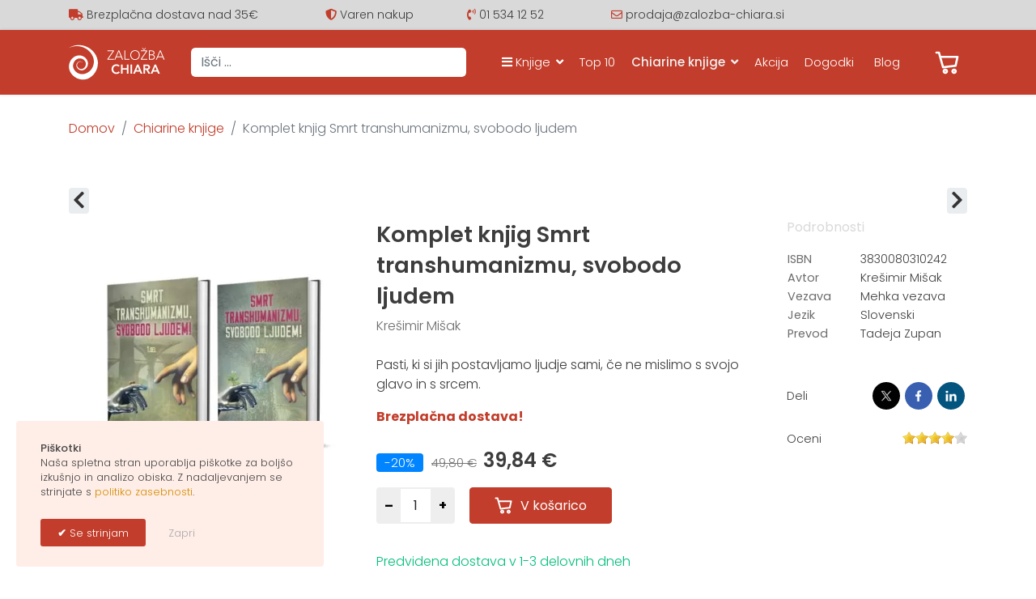

--- FILE ---
content_type: text/html; charset=utf-8
request_url: https://www.zalozba-chiara.si/zalozba-chiara/950-smrt-transhumanizmu-svobodo-ljudem-komplet
body_size: 25094
content:

<!doctype html>
<html xmlns:fb="https://www.facebook.com/2008/fbml" xmlns:og="http://ogp.me/ns# " xmlns:fb="http://ogp.me/ns/fb#" lang="sl-si" dir="ltr">
	<head>
		
		<meta name="viewport" content="width=device-width, initial-scale=1, shrink-to-fit=no">
		<meta charset="utf-8">
	<meta name="keywords" content="transhumanizem, krešimir mišak, epigenetika, robotizacija, umetna inteligenca">
	<meta name="description" content="Krešimir Mišak v Smrt transhumanizmu, svobodo ljudem piše o pasteh, ki si jih postavljamo ljudje sami, če ne mislimo s svojo glavo in s srcem.
">
	<meta name="generator" content="ideART CMS">
	<title>Komplet knjig Smrt transhumanizmu, svobodo ljudem | Krešimir Mišak - Založba Chiara</title>
	<link href="https://www.zalozba-chiara.si/duhovnost/950-smrt-transhumanizmu-svobodo-ljudem-komplet" rel="canonical">
	<link href="/images/ico/favicon.ico" rel="icon" type="image/vnd.microsoft.icon">
<link href="/media/vendor/awesomplete/css/awesomplete.css?1.1.5" rel="stylesheet" />
	<link href="/media/vendor/joomla-custom-elements/css/joomla-alert.min.css?0.2.0" rel="stylesheet" />
	<link href="/media/com_hikashop/css/hikashop.css?v=611" rel="stylesheet" />
	<link href="/media/com_hikashop/css/frontend_default.css?t=1764070374" rel="stylesheet" />
	<link href="/media/com_hikashop/css/notify-metro.css?v=611" rel="stylesheet" />
	<link href="/media/com_hikashop/css/jquery-ui.min.css" rel="stylesheet" />
	<link href="/media/com_hikashop/css/tooltip.css" rel="stylesheet" />
	<link href="/media/plg_engagebox_yesno/css/styles.css?16c548b8c715b46b59ed31a022358ce2" rel="stylesheet" />
	<link href="/media/com_rstbox/css/vendor/animate.min.css?16c548b8c715b46b59ed31a022358ce2" rel="stylesheet" />
	<link href="/media/com_rstbox/css/engagebox.css?16c548b8c715b46b59ed31a022358ce2" rel="stylesheet" />
	<link href="/templates/shaper_helixultimate/css/bootstrap.min.css" rel="stylesheet" />
	<link href="/plugins/system/helixultimate/assets/css/system-j4.min.css" rel="stylesheet" />
	<link href="/media/system/css/joomla-fontawesome.min.css?16c548b8c715b46b59ed31a022358ce2" rel="stylesheet" />
	<link href="/templates/shaper_helixultimate/css/template.css" rel="stylesheet" />
	<link href="/templates/shaper_helixultimate/css/presets/preset2.css" rel="stylesheet" />
	<link href="/templates/shaper_helixultimate/css/custom.css" rel="stylesheet" />
	<link href="https://www.zalozba-chiara.si/media/com_acym/css/module.min.css?v=1052" rel="stylesheet" />
	<link href="/media/com_hikashop/css/vex.css?v=611" rel="stylesheet" />
	<style>
#hikashop_category_information_module_117 div.hikashop_subcontainer,
#hikashop_category_information_module_117 .hikashop_rtop *,#hikashop_category_information_module_117 .hikashop_rbottom * { background:#ffffff; }
#hikashop_category_information_module_117 div.hikashop_subcontainer,
#hikashop_category_information_module_117 div.hikashop_subcontainer span,
#hikashop_category_information_module_117 div.hikashop_container { text-align:center; }
#hikashop_category_information_module_117 div.hikashop_container { margin:15px 15px; }
#hikashop_category_information_module_117 .hikashop_subcontainer { -moz-border-radius: 5px; -webkit-border-radius: 5px; -khtml-border-radius: 5px; border-radius: 5px; }</style>
	<style>
#hikashop_category_information_module_117 .hikashop_product_image { height:280px; }
#hikashop_category_information_module_117 .hikashop_product_image_subdiv { width:280px; }</style>
	<style>.eb-7 .eb-dialog{--eb-max-width:380px;--eb-height:auto;--eb-padding:25px 30px;--eb-border-radius:4px;--eb-background-color:rgba(255, 237, 231, 1);--eb-text-color:rgba(77, 77, 77, 1);--eb-dialog-shadow:var(--eb-shadow-none);text-align:left;--eb-border-style:none;--eb-border-color:rgba(46, 198, 100, 1);--eb-border-width:15px;--eb-overlay-enabled:0;--eb-bg-image-enabled:0;--eb-background-image:none;}.eb-7.eb-inst{--eb-margin:20px;justify-content:flex-start;align-items:flex-end;}.eb-7 .eb-close{--eb-close-button-inside:none;--eb-close-button-outside:none;--eb-close-button-icon:block;--eb-close-button-image:none;--eb-close-button-font-size:22px;--eb-close-button-color:rgba(174, 174, 174, 1);--eb-close-button-hover-color:rgba(128, 128, 128, 1);}.eb-7 .eb-dialog .eb-container{justify-content:flex-start;min-height:100%;display:flex;flex-direction:column;}@media screen and (max-width: 1024px){.eb-7 .eb-dialog{--eb-height:auto;--eb-bg-image-enabled:inherit;--eb-background-image:none;}}@media screen and (max-width: 575px){.eb-7 .eb-dialog{--eb-height:auto;--eb-bg-image-enabled:inherit;--eb-background-image:none;}.eb-7.eb-inst{justify-content:center;align-items:flex-end;}}</style>
	<style>.eb-7 {
                --animation_duration: 300ms;

            }
        </style>
	<style>.eb a {
    color: #d68e00;
}
.eb {
  font-family: "Poppins", -apple-system,BlinkMacSystemFont,sans-serif;
  line-height: 1.4;
    font-size: 13px;
}
.eboxCookieLaw .ebox-yn-headline {
    text-align: left;
}
.eboxCookieLaw .ebox-ys-buttons {
   justify-content: flex-start;
   -webkit-justify-content: flex-start;
}
.eboxCookieLaw  .ebox-ys-buttons > a:first-child:before {
    content: "\2714";
    font-weight: bold;
}</style>
	<style>.logo-image {height:44px;}.logo-image-phone {height:44px;}</style>
	<style>@media(max-width: 992px) {.logo-image {height: 36px;}.logo-image-phone {height: 36px;}}</style>
	<style>@media(max-width: 576px) {.logo-image {height: 36px;}.logo-image-phone {height: 36px;}}</style>
	<style>
#hikashop_category_information_module_119 div.hikashop_subcontainer,
#hikashop_category_information_module_119 .hikashop_rtop *,#hikashop_category_information_module_119 .hikashop_rbottom * { background:#ffffff; }
#hikashop_category_information_module_119 div.hikashop_subcontainer,
#hikashop_category_information_module_119 div.hikashop_subcontainer span,
#hikashop_category_information_module_119 div.hikashop_container { text-align:center; }
#hikashop_category_information_module_119 div.hikashop_container { margin:15px 15px; }
#hikashop_category_information_module_119 .hikashop_subcontainer { -moz-border-radius: 5px; -webkit-border-radius: 5px; -khtml-border-radius: 5px; border-radius: 5px; }</style>
<script src="/media/vendor/jquery/js/jquery.min.js?3.7.1"></script>
	<script src="/media/legacy/js/jquery-noconflict.min.js?647005fc12b79b3ca2bb30c059899d5994e3e34d"></script>
	<script type="application/json" class="joomla-script-options new">{"data":{"breakpoints":{"tablet":991,"mobile":480},"header":{"stickyOffset":"100"}},"joomla.jtext":{"MOD_FINDER_SEARCH_VALUE":"I\u0161\u010di &hellip;","JLIB_JS_AJAX_ERROR_OTHER":"Pri\u0161lo je do napake pri pridobivanju JSON podatkov: HTTP %s status code.","JLIB_JS_AJAX_ERROR_PARSE":"Pri\u0161lo je do napake pri raz\u010dlenjevanju med obdelavo naslednjih JSON podatkov:<br><code style=\"color:inherit;white-space:pre-wrap;padding:0;margin:0;border:0;background:inherit;\">%s<\/code>","ERROR":"Napaka","MESSAGE":"Sporo\u010dilo","NOTICE":"Obvestilo","WARNING":"Opozorilo","JCLOSE":"Zapri","JOK":"V redu","JOPEN":"Odprite"},"finder-search":{"url":"\/component\/finder\/?task=suggestions.suggest&format=json&tmpl=component&Itemid=101"},"system.paths":{"root":"","rootFull":"https:\/\/www.zalozba-chiara.si\/","base":"","baseFull":"https:\/\/www.zalozba-chiara.si\/"},"csrf.token":"cbb3e36813f05fdb6a30cfdd789978db"}</script>
	<script src="/media/system/js/core.min.js?37ffe4186289eba9c5df81bea44080aff77b9684"></script>
	<script src="/media/vendor/bootstrap/js/bootstrap-es5.min.js?5.3.2" nomodule defer></script>
	<script src="/media/system/js/showon-es5.min.js?0e293ba9dec283752e25f4e1d5eb0a6f8c07d3be" defer nomodule></script>
	<script src="/media/com_finder/js/finder-es5.min.js?e6d3d1f535e33b5641e406eb08d15093e7038cc2" nomodule defer></script>
	<script src="/media/system/js/messages-es5.min.js?c29829fd2432533d05b15b771f86c6637708bd9d" nomodule defer></script>
	<script src="/media/vendor/bootstrap/js/alert.min.js?5.3.2" type="module"></script>
	<script src="/media/vendor/bootstrap/js/button.min.js?5.3.2" type="module"></script>
	<script src="/media/vendor/bootstrap/js/carousel.min.js?5.3.2" type="module"></script>
	<script src="/media/vendor/bootstrap/js/collapse.min.js?5.3.2" type="module"></script>
	<script src="/media/vendor/bootstrap/js/dropdown.min.js?5.3.2" type="module"></script>
	<script src="/media/vendor/bootstrap/js/modal.min.js?5.3.2" type="module"></script>
	<script src="/media/vendor/bootstrap/js/offcanvas.min.js?5.3.2" type="module"></script>
	<script src="/media/vendor/bootstrap/js/popover.min.js?5.3.2" type="module"></script>
	<script src="/media/vendor/bootstrap/js/scrollspy.min.js?5.3.2" type="module"></script>
	<script src="/media/vendor/bootstrap/js/tab.min.js?5.3.2" type="module"></script>
	<script src="/media/vendor/bootstrap/js/toast.min.js?5.3.2" type="module"></script>
	<script src="/media/system/js/showon.min.js?f79c256660e2c0ca2179cf7f3168ea8143e1af82" type="module"></script>
	<script src="/media/vendor/awesomplete/js/awesomplete.min.js?1.1.5" defer></script>
	<script src="/media/com_finder/js/finder.min.js?a2c3894d062787a266d59d457ffba5481b639f64" type="module"></script>
	<script src="/media/system/js/messages.min.js?7f7aa28ac8e8d42145850e8b45b3bc82ff9a6411" type="module"></script>
	<script src="/media/com_hikashop/js/hikashop.js?v=611"></script>
	<script src="/media/com_hikashop/js/notify.min.js?v=611"></script>
	<script src="/media/com_hikashop/js/jquery-ui.min.js"></script>
	<script src="/media/com_hikashop/js/tooltip.js"></script>
	<script src="/media/com_hikashop/js/vote.js"></script>
	<script src="/media/com_rstbox/js/engagebox.js?16c548b8c715b46b59ed31a022358ce2"></script>
	<script src="/templates/shaper_helixultimate/js/main.js"></script>
	<script src="https://www.googletagmanager.com/gtag/js?id=G-K4YYG870KL" async></script>
	<script src="/plugins/system/fbpixeljmax/media/fbpixeljmax.js"></script>
	<script src="/media/com_hikashop/js/vex.min.js?v=611"></script>
	<script src="/plugins/hikashop/cartnotify/media/notify-vex.js"></script>
	<script>
window.hikashopFieldsJs = {
	'reqFieldsComp': {},
	'validFieldsComp': {},
	'regexFieldsComp': {},
	'regexValueFieldsComp': {}
};</script>
	<script>
function hikashopToggleFields(new_value, namekey, field_type, id, prefix) {
	if(!window.hikashop) return false;
	return window.hikashop.toggleField(new_value, namekey, field_type, id, prefix);
}</script>
	<script>
if(!window.localPage) window.localPage = {};
window.localPage.cartRedirect = function(cid,pid,resp){window.location="/blagajna";};
window.localPage.wishlistRedirect = function(cid,pid,resp){window.location="/component/hikashop/product/listing";};
</script>
	<script>window.hikashop.translations_url = "/component/hikashop/translations/load";</script>
	<script>
if(typeof hikaVote !== "undefined") {
hikaVote.setOptions({
	itemId : "950",
	urls : {
		save : "/component/hikashop/vote/save?tmpl=component",
		show : "/component/hikashop/vote/show?tmpl=component"
	},ctrl : "product",
	both : "0"
});
} else {
	console.log('the HikaShop vote initialization JS is loaded while hikaVote is not available !');
}
function hikashop_vote_useful(hikashop_vote_id, val) { return hikaVote.useful(hikashop_vote_id, val); }
function hikashop_send_comment(){ return hikaVote.vote(0,"hikashop_vote_rating_id", false); }
function hikashop_send_vote(rating, from){ return hikaVote.vote(rating, from); }
</script>
	<script>template="shaper_helixultimate";</script>
	<script>
window.dataLayer = window.dataLayer || [];
function gtag(){dataLayer.push(arguments);}
gtag('js', new Date());

gtag('config', 'G-K4YYG870KL');



gtag('event', 'view_item', {
items:[{item_id:"3830080310242",
item_name:"Komplet knjig Smrt transhumanizmu, svobodo ljudem ",
index:0,
price:39.84,
currency:"EUR",
item_category:"Duhovnost",
item_category2:"Kompleti"}],
value:39.84,
currency:"EUR"
});





		</script>
	<script>
			window.addcartNotifyParams = {"product_sku_id":950,"product_name":"Komplet knjig Smrt transhumanizmu, svobodo ljudem ","product_price":39.83999879999999649271558155305683612823486328125,"currency":"EUR"};
		</script>
	<script>
if(window.Oby) {
vex.defaultOptions.className = "vex-theme-default";
vex.dialog.buttons.YES.text = "OK";
window.cartNotifyParams = {"img_url":"\/media\/com_hikashop\/images\/icons\/icon-32-newproduct.png","redirect_url":"","redirect_delay":"4000","hide_delay":9000,"title":"Product added to the cart","text":"Izdelek dodan v ko\u0161arico","wishlist_title":"Product added to the wishlist","wishlist_text":"Product successfully added to the wishlist","list_title":"Products added to the cart","list_text":"Products successfully added to the cart","list_wishlist_title":"Products added to the wishlist","list_wishlist_text":"Products successfully added to the wishlist","err_title":"Product not added to the cart","err_text":"Product not added to the cart","err_wishlist_title":"Product not added to the wishlist","err_wishlist_text":"Product not added to the wishlist"};
window.cartNotifyParams.cart_params = {buttons:[
	{text:"Na blagajno",type:"button",className:"vex-dialog-button-primary",click:function proceedClick(){window.top.location="/blagajna";}},
	{text:"Nakupuj dalje",type:"submit",className:"vex-dialog-button-primary",click:function continueClick(){if(window.top.vex.closeAll) window.top.vex.closeAll();}}
]};
}
</script>
<link rel="apple-touch-icon" sizes="180x180" href="/apple-touch-icon.png">
<link rel="icon" type="image/png" sizes="32x32" href="/favicon-32x32.png">
<link rel="icon" type="image/png" sizes="16x16" href="/favicon-16x16.png">
<link rel="mask-icon" href="/safari-pinned-tab.svg" color="#c23d2b">
<meta name="msapplication-TileColor" content="#da532c">
<meta name="theme-color" content="#ffffff">
	
<script type='text/javascript'>!function(f,b,e,v,n,t,s){if(f.fbq)return;n=f.fbq=function(){n.callMethod?
			n.callMethod.apply(n,arguments):n.queue.push(arguments)};if(!f._fbq)f._fbq=n;
			n.push=n;n.loaded=!0;n.version='2.0';n.queue=[];t=b.createElement(e);t.async=!0;
			t.src=v;s=b.getElementsByTagName(e)[0];s.parentNode.insertBefore(t,s)}(window,
			document,'script','https://connect.facebook.net/en_US/fbevents.js');
			fbq('init', '1404742960165962'); 
			fbq('track', 'PageView');
			
			fbq('track', 'ViewContent', {
			content_name: 'Komplet knjig Smrt transhumanizmu, svobodo ljudem ',
			content_ids: ['950'],
			content_type: 'product',
			value: '39.8399988',
			currency: 'EUR'
			});</script><noscript><img height="1" width="1" style="display:none" src="https://www.facebook.com/tr?id=1404742960165962&ev=PageView&noscript=1"/></noscript>
<meta property="og:title" content="Komplet knjig Smrt transhumanizmu, svobodo ljudem "/> 
<meta property="og:type" content="product"/> 
<meta property="og:image" content="https://www.zalozba-chiara.si/images/hikashop/upload/komplet-knjig-smrt-transhumanizmu-svobodo-ljudem.jpg" /> 
<meta property="og:url" content="https://www.zalozba-chiara.si/duhovnost/950-smrt-transhumanizmu-svobodo-ljudem-komplet" />
<meta property="og:description" content="Avtor legendarne oddaje na HTV Na robu znanosti in avtor 9 knjig – PRVIČ v Sloveniji!
Komplet dveh knjig Smrt transhumanizmu, svobodo ljudem 1. in 2. del; Krešimir Mišak
Ključno vprašanje na začetku 21. stoletja je: Kaj je bolj pomembno – inteligenca ali zavest? Knjiga je mogočno zbrano delo širokega znanja avtorja 9 knjig in 20 let TV-oddaj. Piše o pasteh, ki si jih postavljamo ljudje sami, če ne mislimo s svojo glavo in s srcem.
Mnenja o knjigi;

Kadar nečesa ne razumemo, nočemo verjeti ali nas je morda strah, običajno reagiramo povsem človeško in tak pojav pripišemo teoriji zarote. Čeprav poskušam(o) biti odprte glave in srca, je tudi zame šokantno spoznanje, da je domnevna “zarota” za nas ljudi pogosto nekaj takega, kar je ocean za ribe, ki sicer plavajo v njem, a nimajo pojma, da so v vodi. Slutim, da imajo “resnice” lahko več obrazov in jih iščem tudi zunaj ustaljenih ograd, pa se še vedno slepim, da je le tista prava, ki odgovarja mojim (ne)zavednim pričakovanjem, vrednotam in znanju. ?
Zato je bila zame še toliko bolj &quot;prebojna&quot; monumentalna knjiga v dveh delih Smrt transhumanizmu, svobodo ljudem! (Založba Primus, Založba Chiara, 2020, prevedla Tadeja Zupan-Ph Red), ki jo je napisal Krešimir Mišak - Šokre (1972), legendarni hrvaški voditelj inovativne oddaje na HTVz naslovom Na robu znanosti (Na Rubu Znanosti). Knjiga je spojina avtorjevih devetih knjig in 20 let oddaj, v katerih je med drugim intervjuval napredne strokovnjake svetovnega kova kot so dr. Bruce Lipton, dr. Rupert Sheldrake, dr. Joe Dispenza, Pjotr Garjajev in Gregg Braden. ?
V prvem delu, h kateremu je laskavo spremno besedo napisal Marjan Ogorevc, nam Mišak pojasni tri transhumanistične premise, ki so naslednje: evolucija je napredek, tehnologija je veličastna in telo je tehnološki sistem. Postopno vsiljevanje “transhumanistične nočne more” ljudem sloni na informacijsko-komunikacijski tehnologiji, ideologiji varovanja okolja in transspolni ideologiji. Ključno vprašanje 21. stoletja je, kaj je bolj pomembno, inteligenca ali zavest, ali bo umetna inteligenca postala alternativa človeku ali mu bo še naprej komplementarna, ne da bi ga še bolj zasužnjila. (Od)rešitev je v organskem ali naravnem transhumanizmu, ki se dogodi s prirodnim uresničevanjem notranjih človeških potencialov z doseganjem višjih stanj zavesti, katera daleč presega elektrokemične procese v možganih in ni zgolj njihov proizvod.
Drugi del, ki ga je s spremno besedo obogatila sijajna urednica in prevajalka Tadeja L. Zupan, je posvečen kvantnemu človeku, torej nam vsem. Za svoje ozaveščeno učlovečenje v psihedeličnih fraktalnih izkušnjah po Fibonnacijevem zaporedju in zlatem rezu, iz katerih sta stkana narava in življenje, ne potrebujemo zloveščega &quot;Načrta&quot; za planetarni nadzor in obvladovanje vseh in vsega s pomočjo umetne inteligence, ki je v lasti oligarhične peščice multimilijarderjev. Ne, skozi mehanizem placeba raje spremenimo prepričanja, ki vplivajo na naša življenje in posledično tudi na svet, ta pa se nam manifestira prek sinhronicitete. ❤️
Kot pravi izjemno razgledani in vizionarsko pronicljivi Mišak, sta sinhroniciteta in placebo “jezik našega nezavednega in nadzavednega, iracionalnega uma, tistega najbolj dragocenega, kar obstaja v človeškem bitju.” Kdo ve, kam nas bo pripeljal proces razumevanja fraktalne komunikacije DNK, ki temelji na lingvistično-valni genetiki, na svetlobi in zvoku, ki jo oddaja DNK!? Mar drži hipoteza, da evolucija vesolja ni rezultat eksplozije - Velikega poka, pač pa posledica pojava kozmične osi, ki so jo pradavna ljudstva imenovala Drevo življenja?
Kakorkoli že, pravo zdravilo proti novemu svetovnemu redu je ustvarjanje notranjega prostora, ki pomeni svobodo, mir in srečo. Ali povedano kratko in jedrnato: treba je manj (negativno) misliti in več čuječe doživljati, pri čemer so lahko tudi bolečine globoke mistične izkušnje.
&quot;Ko dojameš, da je v temelju vse enako, se lahko samo še smejiš!&quot;
Knjigo navdušeno priporočam vsem, ki si drznete pogledati skozi imaginarni Galilejev teleskop onkraj materialistične paradigme. Pa tudi preostalim, ki še oklevate … ???
Marko Pavliha
Iz avtorjevega intervjuja za revijo ONA: Kaj nas lahko reši pred takšno usodo?

&quot;Južni Slovani nismo ravno talentirani za transhumanizem. (smeh) Preveliki individualisti smo in ne ubogamo. Smo relativno sproščeni, brezbrižni, radi se družimo, skupaj pijemo in jemo. Preveč smo družinsko in prijateljsko povezani, da bi nas zmogli osamiti, razbiti naše vezi in nas tako narediti ranljive. Poleg tega nimamo toliko materialnih stremljenj kot ljudje v zahodni Evropi. Z njimi je lažje manipulirati, saj se niso pripravljeni odreči svojemu udobju. Vzhodnoevropejci nasploh nikoli nismo slepo zaupali v sistem, saj smo bili vedno podrejeni tujim sistemom. Menim, da se transhumanizma ne da zaustaviti. Mi smo tu, oni so tu, gremo naprej! Boj ni prava izbira. Rešitev je, da preprosto ne sodelujemo v tem, kar nam hočejo vsiliti. Pomaga nam lahko tudi zavedanje, da totalitarizem v sebi že nosi destrukcijo. Na koncu vedno uniči samega sebe.&quot;
&quot;Ključno vprašanje na začetku 21. stoletja je: Kaj je bolj pomembno – inteligenca ali zavest?&quot; 
&quot;Cilj kontrole in vsesplošnega nadzora sveta je domnevno naša boljša prihodnost, čeprav gre v bistvu za zelo majhno elito, ki želi reprogramirati našo biologijo za svoje cilje, to pa je obsesivno prizadevanje za kontrolo. In ta – ne more biti drugače – izhaja iz strahu pred izgubo eksistence. Že samo dejstvo, da je temeljno gibalo nečesa strah, je dovolj žalostno.&quot;
 

Spremno besedilo je napisal Marjan Ogorevc, ki je že v svoji knjigi Človek, kam greš? raziskoval pasti in priložnosti transhumanizma:
&quot;V času korone se je svet v samo nekaj dneh obrnil na glavo. Ta knjiga zato prihaja v ravno pravem trenutku! Poleg podnebnih sprememb in terorizma, kot piše Mišak, omogoča virus idealen izgovor, da se ljudem omeji svoboda ter da se jih s pomočjo sodobne tehnologije in umetne inteligence, torej tehnološkega transhumanizma, ujame pod kontrolo, kakršne še nismo imeli. In 5G tehnologija je idealna, da vse to zaživi. Svet se tako hitro dogaja, da ni dovolj ne delati zlo, ampak moramo biti aktivno dobri. Zato sem absolutno za naravni razvoj, za dvig zavesti in ozaveščenosti. Osebno verjamem, da bodo vsa opozorila, grožnje in možni črni scenariji, o katerih govori ta knjiga, dovolj zgovorni, da se zbudimo in kot že tolikokrat doslej stopimo skupaj, se upremo in povemo: Ne gremo se več! Knjigo priporočam, saj z njo dobimo vpogled v to, kje so meje in kako jih preseči.&quot;

V košarico"/> 
<meta property="product:retailer_item_id" content="3830080310242"/> 
<meta property="product:availability" content="in stock"/> 
<meta property="product:condition" content="new"/> 
<meta property="og:site_name" content="Založba Chiara"/> 
</head>
	<body class="site helix-ultimate hu com_hikashop com-hikashop view-product layout-show task-show itemid-206 sl-si ltr sticky-header layout-fluid offcanvas-init offcanvs-position-left">
<div id="fb-root"></div>
<script>
(function(d,s,id) {
	var js, fjs = d.getElementsByTagName(s)[0];
	if(d.getElementById(id)) return;
	js = d.createElement(s); js.id = id;
	js.src = "//connect.facebook.net/sl_SI/all.js#xfbml=1";
	fjs.parentNode.insertBefore(js, fjs);
}(document, "script", "facebook-jssdk"));
</script>

		
		
		<div class="body-wrapper">
			<div class="body-innerwrapper">
					<div class="sticky-header-placeholder"></div>
<div id="sp-top-bar">
	<div class="container">
                  <div class="row d-lg-none text-center text-primary fw-semibold">
            
<div id="mod-custom163" class="mod-custom custom">
    Brezplačna dostava pri naročilu nad 35 €</div>

    		</div>
		<div class="container-inner d-none d-lg-block">
			<div class="row">
				<div id="sp-top1" class="col-lg-10">
					<div class="sp-column text-center">
																			
												
<div id="mod-custom130" class="mod-custom custom">
    <div class="row">
<div class="col-md-5 col-lg-4 col-xxl-3 text-start">
<i class="fas fa-truck" aria-hidden="true"></i> Brezplačna dostava nad 35€
</div>
<div class="d-none d-xl-block col-lg-2 text-start">
<i class="fas fa-shield-alt" aria-hidden="true"></i> Varen nakup
</div>
<div class="col-md-3 col-xl-2 col-xxl-3">
<i class="fas fa-phone-volume" aria-hidden="true"></i> <a class="telikona" href="tel:+386-015341252">01 534 12 52</a>
</div>
<div class="col-md-4">
<i class="far fa-envelope" aria-hidden="true"></i> <a class="telikona" href="mailto:prodaja@zalozba-chiara.si">prodaja@zalozba-chiara.si</a>
</div>
</div></div>

					</div>
				</div>
				<div id="sp-top2" class="col-lg-2">
					<div class="sp-column text-center text-lg-end">
						
												
					</div>
				</div>
			</div>
		</div>
	</div>
</div>
<header id="sp-header">
	<div class="container">
		<div class="container-inner">
			<div class="row">
				<!-- Logo -->
				<div id="sp-logo" class="col-8 col-lg-auto">
					<div class="sp-column d-flex justify-content-between">
						<a id="offcanvas-toggler" aria-label="Menu" class="offcanvas-toggler-left d-flex d-lg-none" href="#" aria-hidden="true" title="Menu"><div class="burger-icon"><span></span><span></span><span></span></div></a><div class="logo"><a href="/">
				<img class='logo-image '
					srcset='https://www.zalozba-chiara.si/images/ico/logo.svg 1x'
					src='https://www.zalozba-chiara.si/images/ico/logo.svg'
					height='44px'
					alt='Založba Chiara'
				/>
				</a></div>					</div>
				</div>
				<!-- Menu -->
				<div id="sp-menu" class="col-4 col-lg-auto flex-auto">
					<div class="sp-column d-flex justify-content-between align-items-center">
						<div class="d-none d-lg-flex align-items-center header-finder">
                          		
<form class="mod-finder js-finder-searchform form-search" action="/iskanje" method="get" role="search">
    <label for="mod-finder-searchword162" class="visually-hidden finder">Iščite</label><input type="text" name="q" id="mod-finder-searchword162" class="js-finder-search-query form-control" value="" placeholder="Išči &hellip;">
            </form>

						</div>
						<nav class="sp-megamenu-wrapper d-flex" role="navigation"><ul class="sp-megamenu-parent menu-animation-none d-none d-lg-block"><li class="sp-menu-item"></li><li class="sp-menu-item sp-has-child"><a   href="/knjige"  ><span class="fas fa-bars"></span> Knjige</a><div class="sp-dropdown sp-dropdown-main sp-dropdown-mega sp-menu-right" style="width: 700px;"><div class="sp-dropdown-inner"><div class="row"><div class="col-sm-6"><ul class="sp-mega-group"><li class="item-690 menu_item item-header"><a  class="text-bg-danger p-3 mb-2" href="/jesensko-branje"  >Jesensko branje</a></li><li class="item-473 menu_item item-header"><a   href="/predstavljamo"  >Novosti</a></li><li class="item-222 menu_item item-header"><a   href="/osebna-rast"  >Osebna rast | Samorazvoj</a></li><li class="item-224 menu_item item-header"><a   href="/odnosi"  >Odnosi | Družina | Vzgoja</a></li><li class="item-221 menu_item item-header"><a   href="/duhovnost"  >Duhovnost</a></li><li class="item-220 menu_item item-header"><a   href="/zdravje"  >Zdravje</a></li><li class="item-226 menu_item item-header"><a   href="/poslovno"  >Poslovna literatura</a></li><li class="item-223 menu_item item-header"><a   href="/leposlovje"  >Leposlovje | Romani</a></li><li class="item-225 menu_item item-header"><a   href="/otroci-mladina"  >Otroci in mladina</a></li><li class="item-229 menu_item item-header"><a   href="/kuharske-knjige"  >Kuhinja | Zdrava prehrana</a></li><li class="item-227 menu_item item-header"><a   href="/potopisi"  >Biografije | Potopisi</a></li><li class="item-659 menu_item item-header"><a   href="/nosecnice"  >Nosečniške knjige</a></li><li class="item-661 menu_item item-header"><a   href="/knjige-za-duso"  >Knjige za dušo</a></li><li class="item-231 menu_item item-header"><a   href="/poezija"  >Poezija</a></li><li class="item-228 menu_item item-header"><a   href="/karte"  >Karte</a></li><li class="item-230 menu_item item-header"><a   href="/tuje-knjige"  >Tuje knjige</a></li><li class="item-569 menu_item item-header"><a   href="/akcija"  >Akcije</a></li></ul></div><div class="col-sm-6"><ul class="sp-mega-group"><li class="item-567 menu_item item-header"></li><li class="item-519 menu_item item-header"></li><li class="item-518 menu_item item-header"></li><li class="item-517 menu_item item-header"></li><li class="item-520 menu_item item-header"></li><li class="item-819 menu_item item-header"></li><li class="item-474 menu_item item-header"><span  class="d-block mt-3 mb-2 sp-menu-separator"  >Poglejte še</span></li><li class="item-266 menu_item item-header"><a   href="/avtor"  >Avtorji</a></li><li class="item-472 menu_item item-header"><a   href="/darilni-boni"  >Darilni boni</a></li><li class="item-471 menu_item item-header"></li></ul></div></div></div></div></li><li class="sp-menu-item"><a   href="/top-10"  >Top 10</a></li><li class="sp-menu-item sp-has-child current-item active"><a aria-current="page"  href="/zalozba-chiara"  >Chiarine knjige</a><div class="sp-dropdown sp-dropdown-main sp-dropdown-mega sp-menu-right" style="width: 340px;"><div class="sp-dropdown-inner"><div class="row"><div class="col-sm-12"><ul class="sp-mega-group"><li class="item-478 menu_item item-header"><a  class="menu-linkicon" href="/zalozba-chiara"  >Založba Chiara</a></li><li class="item-388 menu_item item-header"><a  class="menu-linkicon" href="/zbirka-osebno"  >Zbirka Osebno</a></li><li class="item-387 menu_item item-header"><a  class="menu-linkicon" href="/knjiga-kot-zdravilo"  >Zbirka Knjiga kot zdravilo</a></li><li class="item-279 menu_item item-header"><a   href="/zdrava-chiara"  >Zdrava Chiara</a></li></ul></div></div></div></div></li><li class="sp-menu-item"><a   href="/akcija"  >Akcija</a></li><li class="sp-menu-item"><a   href="/dogodki"  >Dogodki</a></li><li class="sp-menu-item"><a   href="/blog"  >Blog</a></li></ul></nav>						
<div class="sp-module "><div class="sp-module-content"><div class="hikashop_cart_module " id="hikashop_cart_module">
<script type="text/javascript">
window.Oby.registerAjax(["cart.updated","checkout.cart.updated"], function(params) {
	var o = window.Oby, el = document.getElementById('hikashop_cart_119');
	if(!el) return;
	if(params && params.resp && params.resp.module == 119) return;
	if(params && params.type && params.type != 'cart') return;
	o.addClass(el, "hikashop_checkout_loading");
	window.hikashop.xRequest("/zalozba-chiara/product/cart/module_id-119/module_type-cart?tmpl=component", {update:false, mode:'POST', data:'return_url=aHR0cHM6Ly93d3cuemFsb3piYS1jaGlhcmEuc2kvemFsb3piYS1jaGlhcmEvOTUwLXNtcnQtdHJhbnNodW1hbml6bXUtc3ZvYm9kby1sanVkZW0ta29tcGxldA%3D%3D'}, function(xhr){
		o.removeClass(el, "hikashop_checkout_loading");
		var cartDropdown = document.querySelector('#hikashop_cart_119 .hikashop_cart_dropdown_content');
		if(cartDropdown) {
			var dropdownType = 'click';
			var dropdownLink = document.querySelector('#hikashop_cart_119 .hikashop_small_cart_checkout_link');
			if(dropdownLink) {
				var hover = dropdownLink.getAttribute('onmousehover');
				if(hover) {
					dropdownType = 'hover';
				}
			}
			window.hikashop.updateElem(el, xhr.responseText, true);
			if(cartDropdown.toggleOpen) {
				cartDropdown = document.querySelector('#hikashop_cart_119 .hikashop_cart_dropdown_content');
				window.hikashop.toggleOverlayBlock(cartDropdown, dropdownType);
			}
		} else {
			window.hikashop.updateElem(el, xhr.responseText, true);
		}
	});
});
</script>
<div id="hikashop_cart_119" class="hikashop_cart hika_j4">
	<div class="hikashop_checkout_loading_elem"></div>
	<div class="hikashop_checkout_loading_spinner small_spinner small_cart"></div>
</div>
<div class="clear_both"></div></div>
</div></div>
						<!-- if offcanvas position right -->
											</div>
				</div>
			</div>
		</div>
	</div>
</header>
<section id="header-finder-mob" class="d-lg-none">
  <div class="container">
  	<div class="row">
            
<form class="mod-finder js-finder-searchform form-search" action="/iskanje" method="get" role="search">
    <label for="mod-finder-searchword162" class="visually-hidden finder">Iščite</label><input type="text" name="q" id="mod-finder-searchword162" class="js-finder-search-query form-control" value="" placeholder="Išči &hellip;">
            </form>

    </div>
</div>
</section>				
<section id="sp-section-1" >

				
	
<div class="row">
	<div id="sp-title" class="col-lg-12 "><div class="sp-column "></div></div></div>
				
</section>
<section id="sp-drobtinice" >

						<div class="container">
				<div class="container-inner">
			
	
<div class="row">
	<div id="sp-breadcrumbs" class="col-lg-12 "><div class="sp-column ">
<ol itemscope itemtype="https://schema.org/BreadcrumbList" class="breadcrumb">
			<li class="float-start">
			<span class="divider fas fa-map-marker-alt" aria-hidden="true"></span>
		</li>
	
				<li itemprop="itemListElement" itemscope itemtype="https://schema.org/ListItem" class="breadcrumb-item"><a itemprop="item" href="/" class="pathway"><span itemprop="name">Domov</span></a>				<meta itemprop="position" content="1">
			</li>
					<li itemprop="itemListElement" itemscope itemtype="https://schema.org/ListItem" class="breadcrumb-item"><a itemprop="item" href="/zalozba-chiara" class="pathway"><span itemprop="name">Chiarine knjige</span></a>				<meta itemprop="position" content="2">
			</li>
					<li itemprop="itemListElement" itemscope itemtype="https://schema.org/ListItem" class="breadcrumb-item active"><span itemprop="name">Komplet knjig Smrt transhumanizmu, svobodo ljudem </span>				<meta itemprop="position" content="3">
			</li>
		</ol>
</div></div></div>
							</div>
			</div>
			
</section>
<section id="sp-main-body" >

										<div class="container">
					<div class="container-inner">
						
	
<div class="row">
	
<main id="sp-component" class="col-lg-12 ">
	<div class="sp-column ">
		<div id="system-message-container" aria-live="polite">
	</div>


		
		<div itemscope itemtype="https://schema.org/Product" id="hikashop_product_3830080310242_page" class="hikashop_product_page hikashop_product_of_category_18 hikashop_product_of_category_55 hikashop_product_show_default">
<div  data-toggle="hk-tooltip" data-original-title="Predhodni artikel" class="hikashop_previous_product_btn"><a href="/zalozba-chiara/970-brez-programiranih-vzorcev" class="hikabtn"><div class="hikashop_previous_product"><i class="fas fa-caret-left fa-2x"></i></div><p>Prejšnji</p></a></div><div data-toggle="hk-tooltip" data-original-title="Naslednji artikel" class="hikashop_next_product_btn"><a  href="/zalozba-chiara/949-smrt-transhumanizmu-svobodo-ljudem-2-del" class="hikabtn"><div class="hikashop_next_product"><i class="fas fa-caret-right fa-2x"></i></div><p>Naslednji</p></a></div>	<div class='clear_both'></div>
<script type="text/javascript">
function hikashop_product_form_check() {
	var d = document, el = d.getElementById('hikashop_product_quantity_main');
	if(!el)
		return true;
	var inputs = el.getElementsByTagName('input');
	if(inputs && inputs.length > 0)
		return true;
	var links = el.getElementsByTagName('a');
	if(links && links.length > 0)
		return true;
	return false;
}
</script>
	<form action="/component/hikashop/product/updatecart" method="post" name="hikashop_product_form" onsubmit="return hikashop_product_form_check();" enctype="multipart/form-data">
<div id="hikashop_product_top_part" class="hikashop_product_top_part">
<!-- TOP BEGIN EXTRA DATA -->
<!-- EO TOP BEGIN EXTRA DATA -->

<!-- TOP END EXTRA DATA -->
<!-- EO TOP END EXTRA DATA -->

</div>

<div class="row product-main-row">
	<div id="hikashop_product_left_part" class="hikashop_product_left_part col-lg-3 col-xl-4">
<!-- LEFT BEGIN EXTRA DATA -->
<!-- EO LEFT BEGIN EXTRA DATA -->
<!-- IMAGE -->
<div id="hikashop_product_image_main" class="hikashop_global_image_div" style="">
<!-- MAIN IMAGE -->
	<div id="hikashop_main_image_div" class="hikashop_main_image_div">
		<div class="hikashop_product_main_image_thumb hikashop_img_mode_classic" id="hikashop_image_main_thumb_div"  >
			<div style="text-align:center;clear:both;" class="hikashop_product_main_image">
				<div style="position:relative;text-align:center;clear:both;margin: auto;" class="hikashop_product_main_image_subdiv">
<span title="Komplet knjig Smrt transhumanizmu, svobodo ljudem " style="cursor:default;">
				<picture>
					<source id="hikashop_main_image_webp" srcset="/images/hikashop/upload/thumbnails/420x420f/komplet-knjig-smrt-transhumanizmu-svobodo-ljudem.webp" type="image/webp">
					<source id="hikashop_main_image_src" srcset="/images/hikashop/upload/thumbnails/420x420f/komplet-knjig-smrt-transhumanizmu-svobodo-ljudem.jpg" type="image/jpeg">
					<img id="hikashop_main_image" style="margin-top:10px;margin-bottom:10px;display:inline-block;vertical-align:middle" title="Komplet knjig Smrt transhumanizmu, svobodo ljudem " alt="komplet-knjig-smrt-transhumanizmu-svobodo-ljudem" src="/images/hikashop/upload/thumbnails/420x420f/komplet-knjig-smrt-transhumanizmu-svobodo-ljudem.jpg"/>
				</picture>
				</span>	
				</div>
			</div>
		</div>
		<meta itemprop="image" content="https://www.zalozba-chiara.si/images/hikashop/upload/komplet-knjig-smrt-transhumanizmu-svobodo-ljudem.jpg"/>
	</div>
<!-- EO MAIN IMAGE -->
<!-- THUMBNAILS -->
	<div id="hikashop_small_image_div" class="hikashop_small_image_div">
	</div>
<!-- EO THUMBNAILS -->
</div>
<script type="text/javascript">
if(!window.localPage)
	window.localPage = {};
if(!window.localPage.images)
	window.localPage.images = {};
window.localPage.changeImage = function(el, id, url, width, height, title, alt, ref) {
	var d = document, target = d.getElementById(id), w = window, o = window.Oby;
	if(!target) return false;
	target.src = url;
	if(width>0)
		target.width = width;
	if(height>0)
		target.height = height;
	target.title = title;
	target.alt = alt;

	var target_src = d.getElementById(id+'_src');
	if(target_src) {
		target_src.srcset = url;
	}
	var target_webp = d.getElementById(id+'_webp');
	if(el.firstChild.tagName == 'picture') {
		if(target_webp) {
			target_webp.srcset = url.substr(0, url.lastIndexOf(".")) + '.webp';
		}
	} else if(target_webp) {
		target_webp.remove();
	}

	var thumb_img = null, thumbs_div = d.getElementById('hikashop_small_image_div');
	if(thumbs_div) {
		thumbs_img = thumbs_div.getElementsByTagName('img');
		if(thumbs_img) {
			for(var i = thumbs_img.length - 1; i >= 0; i--) {
				o.removeClass(thumbs_img[i], 'hikashop_child_image_active');
			}
		}
	}
	thumb_img = el.getElementsByTagName('img');
	if(thumb_img) {
		for(var i = thumb_img.length - 1; i >= 0; i--) {
			o.addClass(thumb_img[i], 'hikashop_child_image_active');
		}
	}

	window.localPage.images[id] = el;

	var active_thumb = document.querySelector('.hikashop_active_thumbnail');

	var curr_prev = document.querySelector('.hikashop_slide_prev_active');
	var curr_next = document.querySelector('.hikashop_slide_next_active');
	var next_prev = document.querySelector('#'+id+'_prev_'+ref);
	var next_next = document.querySelector('#'+id+'_next_'+ref);

	if(curr_prev)
		curr_prev.classList.remove('hikashop_slide_prev_active');
	if(curr_next)
		curr_next.classList.remove('hikashop_slide_next_active');
	if(next_prev)
		next_prev.classList.add('hikashop_slide_prev_active');
	if(next_next)
		next_next.classList.add('hikashop_slide_next_active');

	active_thumb.classList.remove("hikashop_active_thumbnail");
	el.classList.add("hikashop_active_thumbnail");

	return false;
};
window.localPage.openImage = function(id, variant_name, e) {
	if(!variant_name) variant_name = '';
	if(!window.localPage.images[id])
		window.localPage.images[id] = document.getElementById('hikashop_first_thumbnail' + variant_name);

	e = e || window.event;
	e.stopPropagation();
	e.cancelBubble = true;
	window.Oby.cancelEvent(e);
	window.localPage.images[id].click();
	return false;
};
function onMouseOverTrigger(a) {
	var element = document.querySelector('.hikashop_thumbnail_'+a);
	element.onmouseover();
}


document.addEventListener('touchstart', handleTouchStart, false);
document.addEventListener('touchmove', handleTouchMove, false);

var xDown = null;
var yDown = null;

function getTouches(evt) {
	return evt.touches || evt.originalEvent.touches;
}
function handleTouchStart(evt) {
	const firstTouch = getTouches(evt)[0];
	xDown = firstTouch.clientX;
	yDown = firstTouch.clientY;
}
function handleTouchMove(evt) {
	if ( ! xDown || ! yDown ) {
		return;
	}
	var xUp = evt.touches[0].clientX;
	var yUp = evt.touches[0].clientY;
	var xDiff = xDown - xUp;
	var yDiff = yDown - yUp;
	if ( Math.abs( xDiff ) > Math.abs( yDiff ) ) {
		if ( xDiff > 0 ) {

			var next = document.querySelector('.hikashop_slide_next_active');
			if (next) {
				next.onclick();
			}
		} else {

			var prev = document.querySelector('.hikashop_slide_prev_active');
			if (prev) {
				prev.onclick();
			}
		}
	}

	xDown = null;
	yDown = null;
}
</script>
<!-- EO IMAGE -->
<!-- LEFT END EXTRA DATA -->
<!-- EO LEFT END EXTRA DATA -->
	</div>
	<div class="col-lg-9 col-xl-8">
	<div class="row">
	<div id="hikashop_product_right_part" class="hikashop_product_right_part col-md-8">
<!-- RIGHT BEGIN EXTRA DATA -->
<!-- EO RIGHT BEGIN EXTRA DATA -->
	<h1>
<!-- NAME -->
		<span id="hikashop_product_name_main" class="hikashop_product_name_main" itemprop="name">Komplet knjig Smrt transhumanizmu, svobodo ljudem </span>
<!-- EO NAME -->
	</h1>
	<div class="avtor-onproduct mb-4">
		Krešimir Mišak	</div>
<!-- PRODUCT obceno-->

<div class="teaser mb-3">Pasti, ki si jih postavljamo ljudje sami, če ne mislimo s svojo glavo in s srcem.</div><div class="obceni mb-4">Brezplačna dostava!</div><!-- EO PRODUCT obceni-->
<!-- RIGHT MIDDLE EXTRA DATA -->
<!-- EO RIGHT MIDDLE EXTRA DATA -->
<!-- DIMENSIONS -->
<!-- WEIGHT -->
<!-- EO WEIGHT -->
<!-- WIDTH -->
<!-- EO WIDTH -->
<!-- LENGTH -->
<!-- LENGTH -->
<!-- HEIGHT -->
<!-- EO HEIGHT -->
<!-- BRAND -->
<!-- EO BRAND -->
<!-- EO DIMENSIONS -->
		
<!-- CHARACTERISTICS -->
		
<!-- EO CHARACTERISTICS -->
<!-- OPTIONS -->
<!-- EO OPTIONS -->
<!-- CUSTOM ITEM FIELDS -->
<!-- EO CUSTOM ITEM FIELDS -->
<!-- PRICE -->
		<span id="hikashop_product_price_main" class="hikashop_product_price_main" itemprop="offers" itemscope itemtype="https://schema.org/Offer">
			<meta itemprop="itemCondition" itemtype="https://schema.org/OfferItemCondition" content="https://schema.org/NewCondition" />
	<span class="hikashop_product_msrp_price hikashop_product_price_full">
		<span class="hikashop_product_msrp_price_title">PPC:</span>
		<span class="hikashop_product_price">49,80 €</span>
	</span>
	<span class="hikashop_product_price_full"><span class="hikashop_product_our_price_title">Vaša cena:</span> <span class="hikashop_product_discount"><span class="hikashop_product_discount_amount">-20%</span></span><span class="hikashop_product_price_before_discount"><span class="hikashop_product_price_before_discount_amount">49,80 €</span></span><span class="hikashop_product_price hikashop_product_price_0 hikashop_product_price_with_discount">39,84 €</span> <span class="hikashop_product_price_per_unit"> kos</span></span>
			<meta itemprop="price" content="39.84" />
			<meta itemprop="availability" content="https://schema.org/InStock" />
			<meta itemprop="priceCurrency" content="EUR" />                                               
		</span>
<!-- EO PRICE -->
<!-- PRICE WITH OPTIONS -->
		<span id="hikashop_product_price_with_options_main" class="hikashop_product_price_with_options_main">
		</span>
<!-- EO PRICE WITH OPTIONS -->
<!-- ADD TO CART BUTTON -->
		<div id="hikashop_product_quantity_main" class="hikashop_product_quantity_main"><!-- SALE END MESSAGE -->
<!-- EO SALE END MESSAGE -->
<!-- SALE START MESSAGE -->
<!-- EO SALE START MESSAGE -->
<!-- STOCK MESSAGE -->
<span class="hikashop_product_stock_count">
</span>
<!-- EO STOCK MESSAGE -->
<!-- WAITLIST BUTTON -->
<!-- EO WAITLIST BUTTON -->
<!-- QUANTITY INPUT -->
	<div class="hikashop_quantity_form">
<div class="control-group">
	<div class="controls">
		<div id="hikashop_product_quantity_field_1_area" class="input-prepend input-append hikashop_product_quantity_div hikashop_product_quantity_change_div_leftright">
			<span class="add-on">
				<a class="hikashop_product_quantity_field_change_minus hikashop_product_quantity_field_change hikabtn" href="#" data-hk-qty-mod="-1" onclick="return window.hikashop.updateQuantity(this,'hikashop_product_quantity_field_1');">&ndash;</a>
			</span>
			<input id="hikashop_product_quantity_field_1" type="text" value="1" onfocus="this.select()" class="hikashop_product_quantity_field  form-control" name="quantity" data-hk-qty-min="1" data-hk-qty-max="0" onchange="window.hikashop.checkQuantity(this);" />
			<span class="add-on">
				<a class="hikashop_product_quantity_field_change_plus hikashop_product_quantity_field_change hikabtn" href="#" data-hk-qty-mod="1" onclick="return window.hikashop.updateQuantity(this,'hikashop_product_quantity_field_1');">+</a>
			</span>
		</div>
		<div id="hikashop_product_quantity_field_1_buttons" class="hikashop_product_quantity_div hikashop_product_quantity_add_to_cart_div hikashop_product_quantity_add_to_cart_div_leftright"></div>
	</div>
</div>
	</div>
<!-- EO QUANTITY INPUT -->
<!-- ADD TO CART BUTTON -->
	<button type="button"  class="hikabtn hikacart" onclick="if(window.hikashop.addToCart) { return window.hikashop.addToCart(this); }" data-addToCart="950" data-addTo-div="hikashop_product_form" data-addTo-class="add_in_progress" id="hikashop_product_quantity_field_1_add_to_cart_button" data-href="/zalozba-chiara/product/updatecart/add-1/cid-950"><span>V košarico</span></button>
<!-- EO ADD TO CART BUTTON -->
<!-- WISHLIST BUTTON -->
<!-- EO WISHLIST BUTTON -->
</div>
		<div id="hikashop_product_quantity_alt" class="hikashop_product_quantity_main_alt" style="display:none;">
			The add to cart button will appear once you select the values above		</div>
<!-- EO ADD TO CART BUTTON -->
<div class="zalogadn">Predvidena dostava v 1-3 delovnih dneh</div><!-- CONTACT US BUTTON -->
		<div id="hikashop_product_contact_main" class="hikashop_product_contact_main">		</div>
<!-- EO CONTACT US BUTTON -->
<!-- TAGS -->
<div id="hikashop_product_tags_main" class="hikashop_product_tags"></div>
<!-- EO TAGS -->
<!-- RIGHT END EXTRA DATA -->
<!-- EO RIGHT END EXTRA DATA -->
<span id="hikashop_product_id_main" class="hikashop_product_id_main">
	<input type="hidden" name="product_id" value="950" />
</span>
</div>
	<div id="hikashop_product_rightend_part" class="hikashop_product_rightend_part col-md-4">
	
<!-- CUSTOM PRODUCT FIELDS -->

<div id="hikashop_product_custom_info_main" class="hikashop_product_custom_info_main">
	<p>Podrobnosti</p>
	<table class="hikashop_product_custom_info_main_table">
				<tr class="hikashop_product_custom_isbn_line">
          			<td class="key">
				<span id="hikashop_product_custom_name_36" class="hikashop_product_custom_name">
					<label for="isbn">ISBN</label>				</span>
			</td>
			<td>
				<span id="hikashop_product_custom_value_36" class="hikashop_product_custom_value">
					3830080310242				</span>
			</td>
          		</tr>
			<tr class="hikashop_product_custom_avtor_line">
          			<td class="key">
				<span id="hikashop_product_custom_name_20" class="hikashop_product_custom_name">
					<label for="avtor">Avtor</label>				</span>
			</td>
			<td>
				<span id="hikashop_product_custom_value_20" class="hikashop_product_custom_value">
					Krešimir Mišak				</span>
			</td>
          		</tr>
			<tr class="hikashop_product_custom_vezava_line">
          			<td class="key">
				<span id="hikashop_product_custom_name_16" class="hikashop_product_custom_name">
					<label for="vezava">Vezava</label>				</span>
			</td>
			<td>
				<span id="hikashop_product_custom_value_16" class="hikashop_product_custom_value">
					Mehka vezava				</span>
			</td>
          		</tr>
			<tr class="hikashop_product_custom_jezik_line">
          			<td class="key">
				<span id="hikashop_product_custom_name_17" class="hikashop_product_custom_name">
					<label for="jezik">Jezik</label>				</span>
			</td>
			<td>
				<span id="hikashop_product_custom_value_17" class="hikashop_product_custom_value">
					Slovenski				</span>
			</td>
          		</tr>
			<tr class="hikashop_product_custom_prevod_line">
          			<td class="key">
				<span id="hikashop_product_custom_name_21" class="hikashop_product_custom_name">
					<label for="prevod">Prevod</label>				</span>
			</td>
			<td>
				<span id="hikashop_product_custom_value_21" class="hikashop_product_custom_value">
					Tadeja Zupan				</span>
			</td>
          		</tr>
		</table>
</div>
<!-- EO CUSTOM PRODUCT FIELDS -->
<!-- CODE -->
		<div class="visually-hidden"><span class="hikashop_product_code_main_label">Koda</span>
		<span id="hikashop_product_code_main" class="hikashop_product_code_main">3830080310242</span></div>
		<meta itemprop="sku" content="3830080310242">
		<meta itemprop="productID" content="3830080310242">
      <meta itemprop="isbn" content="3830080310242"><!-- EO CODE -->
<!-- SOCIAL NETWORKS -->
      <div class="d-flex justify-content-between align-items-center mt-5">
	<span class="product-social-title">Deli</span>
<div id="hikashop_social" style="text-align:right;width:100%"><span class="hikashopsocial_share hikasocial_btn hikasocial_twitter"><a href="https://twitter.com/intent/tweet?url=https%3A%2F%2Fwww.zalozba-chiara.si%2Fzalozba-chiara%2F950-smrt-transhumanizmu-svobodo-ljudem-komplet&hashtags=ZalozbaChiara" target="popup" onclick="window.open('https://twitter.com/intent/tweet?url=https%3A%2F%2Fwww.zalozba-chiara.si%2Fzalozba-chiara%2F950-smrt-transhumanizmu-svobodo-ljudem-komplet&hashtags=ZalozbaChiara','popup','width=600,height=600'); return false;"><span class="hikasocial_icon"><img src="/media/com_hikashop/images/icons/twitter_icon.png" ></span><span class="hikasocial_name">Twitter</span></a></span><span class="hikashopsocial_share hikasocial_btn fb-share-button hikasocial_facebook " data-href="https://www.zalozba-chiara.si/"><a href="https://www.facebook.com/sharer/sharer.php?u=https%3A%2F%2Fwww.zalozba-chiara.si%2Fzalozba-chiara%2F950-smrt-transhumanizmu-svobodo-ljudem-komplet&display=popup" target="popup" onclick="window.open('https://www.facebook.com/sharer/sharer.php?u=https%3A%2F%2Fwww.zalozba-chiara.si%2Fzalozba-chiara%2F950-smrt-transhumanizmu-svobodo-ljudem-komplet&display=popup','popup','width=600,height=600'); return false;"><span class="hikasocial_icon"><img src="/media/com_hikashop/images/icons/facebook_icon.png" ></span><span class="hikasocial_name">Facebook</span></a></span><span class="hikashopsocial_share hikasocial_btn hikasocial_linkedin"><a href="https://www.linkedin.com/sharing/share-offsite/?url=https%3A%2F%2Fwww.zalozba-chiara.si%2Fzalozba-chiara%2F950-smrt-transhumanizmu-svobodo-ljudem-komplet" target="popup" onclick="window.open('https://www.linkedin.com/sharing/share-offsite/?url=https%3A%2F%2Fwww.zalozba-chiara.si%2Fzalozba-chiara%2F950-smrt-transhumanizmu-svobodo-ljudem-komplet','popup','width=600,height=600'); return false;"><span class="hikasocial_icon"><img src="/media/com_hikashop/images/icons/linkedin_icon.png" ></span><span class="hikasocial_name">Linkedin</span></a></span></div>      </div>
<!-- EO SOCIAL NETWORKS -->
<!-- VOTE -->	
		<div id="hikashop_product_vote_mini" class="hikashop_product_vote_mini d-flex justify-content-between align-items-center mt-4">
		<span class="product-vote-title">Oceni</span>
		<div class="hikashop_vote_stars">
	<div style="display: none;">
		<div itemprop="aggregateRating" itemscope itemtype="https://schema.org/AggregateRating">
			<span itemprop="ratingValue">3.92308</span>
			<span itemprop="bestRating">5</span>
			<span itemprop="ratingCount">26</span>
			<span itemprop="itemReviewed">Product</span>
		</div>
	</div>
	<input type="hidden" name="hikashop_vote_rating" data-votetype="product" data-max="5" data-ref="950" data-rate="4" data-original-title="<span class='hikashop_vote_tooltip hikashop_vote_tooltip_average'><span class='hikashop_vote_tooltip_label'>Povprečno: </span><span class='hikashop_vote_tooltip_value'>3.92308</span></span><br/><span class='hikashop_vote_tooltip hikashop_vote_tooltip_total'><span class='hikashop_vote_tooltip_label'>Ocen: </span><span class='hikashop_vote_tooltip_value'>26</span></span><br/><span class='hikashop_vote_tooltip hikashop_vote_tooltip_customer_vote'><span class='hikashop_vote_tooltip_label'>Vaša ocena: </span><span class='hikashop_vote_tooltip_value'>Brez ocene</span></span>" id="select_id_950_hikashop_main_div_name" />
	<span id="hikashop_vote_status_950" class="hikashop_vote_notification_mini"></span>
	<input type="hidden" class="hikashop_vote_rating" data-rate="4" />
</div>
</div>
<!-- EO VOTE -->
	</div>
		</div>
	</div>
</div>
<!-- END GRID -->
<div id="hikashop_product_bottom_part" class="hikashop_product_bottom_part">

<div class="row">
  <div class="col-lg-8">
<!-- BOTTOM BEGIN EXTRA DATA -->
<!-- EO BOTTOM BEGIN EXTRA DATA -->
<!-- DESCRIPTION -->
	<div id="hikashop_product_description_main" class="hikashop_product_description_main" itemprop="description"><h4><strong>Avtor legendarne oddaje na HTV Na robu znanosti in avtor 9 knjig – PRVIČ v Sloveniji!</strong></h4>
<h2>Komplet dveh knjig Smrt transhumanizmu, svobodo ljudem 1. in 2. del; Krešimir Mišak</h2>
<p><strong>Ključno vprašanje na začetku 21. stoletja je: Kaj je bolj pomembno – inteligenca ali zavest?</strong> Knjiga je mogočno zbrano delo širokega znanja avtorja 9 knjig in 20 let TV-oddaj. Piše o pasteh, ki si jih postavljamo ljudje sami, če ne mislimo s svojo glavo in s srcem.</p>
<p><strong>Mnenja o knjigi;</strong></p>
<blockquote>
<p>Kadar nečesa ne razumemo, nočemo verjeti ali nas je morda strah, običajno reagiramo povsem človeško in tak pojav pripišemo teoriji zarote. Čeprav poskušam(o) biti odprte glave in srca, je tudi zame šokantno spoznanje, da je domnevna “zarota” za nas ljudi pogosto nekaj takega, kar je ocean za ribe, ki sicer plavajo v njem, a nimajo pojma, da so v vodi. Slutim, da imajo “resnice” lahko več obrazov in jih iščem tudi zunaj ustaljenih ograd, pa se še vedno slepim, da je le tista prava, ki odgovarja mojim (ne)zavednim pričakovanjem, vrednotam in znanju. ?</p>
<p>Zato je bila zame še toliko bolj "prebojna" monumentalna knjiga v dveh delih Smrt transhumanizmu, svobodo ljudem! (Založba Primus, Založba Chiara, 2020, prevedla Tadeja Zupan-Ph Red), ki jo je napisal Krešimir Mišak - Šokre (1972), legendarni hrvaški voditelj inovativne oddaje na HTVz naslovom Na robu znanosti (Na Rubu Znanosti). Knjiga je spojina avtorjevih devetih knjig in 20 let oddaj, v katerih je med drugim intervjuval napredne strokovnjake svetovnega kova kot so dr. Bruce Lipton, dr. Rupert Sheldrake, dr. Joe Dispenza, Pjotr Garjajev in Gregg Braden. ?</p>
<p>V prvem delu, h kateremu je laskavo spremno besedo napisal Marjan Ogorevc, nam Mišak pojasni tri transhumanistične premise, ki so naslednje: evolucija je napredek, tehnologija je veličastna in telo je tehnološki sistem. Postopno vsiljevanje “transhumanistične nočne more” ljudem sloni na informacijsko-komunikacijski tehnologiji, ideologiji varovanja okolja in transspolni ideologiji. Ključno vprašanje 21. stoletja je, kaj je bolj pomembno, inteligenca ali zavest, ali bo umetna inteligenca postala alternativa človeku ali mu bo še naprej komplementarna, ne da bi ga še bolj zasužnjila. (Od)rešitev je v organskem ali naravnem transhumanizmu, ki se dogodi s prirodnim uresničevanjem notranjih človeških potencialov z doseganjem višjih stanj zavesti, katera daleč presega elektrokemične procese v možganih in ni zgolj njihov proizvod.</p>
<p>Drugi del, ki ga je s spremno besedo obogatila sijajna urednica in prevajalka Tadeja L. Zupan, je posvečen kvantnemu človeku, torej nam vsem. Za svoje ozaveščeno učlovečenje v psihedeličnih fraktalnih izkušnjah po Fibonnacijevem zaporedju in zlatem rezu, iz katerih sta stkana narava in življenje, ne potrebujemo zloveščega "Načrta" za planetarni nadzor in obvladovanje vseh in vsega s pomočjo umetne inteligence, ki je v lasti oligarhične peščice multimilijarderjev. Ne, skozi mehanizem placeba raje spremenimo prepričanja, ki vplivajo na naša življenje in posledično tudi na svet, ta pa se nam manifestira prek sinhronicitete. ❤️</p>
<p>Kot pravi izjemno razgledani in vizionarsko pronicljivi Mišak, sta sinhroniciteta in placebo “jezik našega nezavednega in nadzavednega, iracionalnega uma, tistega najbolj dragocenega, kar obstaja v človeškem bitju.” Kdo ve, kam nas bo pripeljal proces razumevanja fraktalne komunikacije DNK, ki temelji na lingvistično-valni genetiki, na svetlobi in zvoku, ki jo oddaja DNK!? Mar drži hipoteza, da evolucija vesolja ni rezultat eksplozije - Velikega poka, pač pa posledica pojava kozmične osi, ki so jo pradavna ljudstva imenovala Drevo življenja?</p>
<p>Kakorkoli že, pravo zdravilo proti novemu svetovnemu redu je ustvarjanje notranjega prostora, ki pomeni svobodo, mir in srečo. Ali povedano kratko in jedrnato: treba je manj (negativno) misliti in več čuječe doživljati, pri čemer so lahko tudi bolečine globoke mistične izkušnje.</p>
<p>"Ko dojameš, da je v temelju vse enako, se lahko samo še smejiš!"</p>
<p>Knjigo navdušeno priporočam vsem, ki si drznete pogledati skozi imaginarni Galilejev teleskop onkraj materialistične paradigme. Pa tudi preostalim, ki še oklevate … ???</p>
<p><strong>Marko Pavliha</strong></p>
<div class="bg-info" style="text-align: left;"><strong>Iz avtorjevega intervjuja za revijo ONA: <span style="color: #ff0000;">Kaj nas lahko reši pred takšno usodo?</span></strong></div>
</blockquote>
<div class="bg-info">"Južni Slovani nismo ravno talentirani za transhumanizem. (smeh) Preveliki individualisti smo in ne ubogamo. Smo relativno sproščeni, brezbrižni, radi se družimo, skupaj pijemo in jemo. Preveč smo družinsko in prijateljsko povezani, da bi nas zmogli osamiti, razbiti naše vezi in nas tako narediti ranljive. Poleg tega nimamo toliko materialnih stremljenj kot ljudje v zahodni Evropi. Z njimi je lažje manipulirati, saj se niso pripravljeni odreči svojemu udobju. Vzhodnoevropejci nasploh nikoli nismo slepo zaupali v sistem, saj smo bili vedno podrejeni tujim sistemom. Menim, da se transhumanizma ne da zaustaviti. Mi smo tu, oni so tu, gremo naprej! Boj ni prava izbira. Rešitev je, da preprosto ne sodelujemo v tem, kar nam hočejo vsiliti. Pomaga nam lahko tudi zavedanje, da totalitarizem v sebi že nosi destrukcijo. Na koncu vedno uniči samega sebe."</div>
<p><strong>"Ključno vprašanje na začetku 21. stoletja je: Kaj je bolj pomembno – inteligenca ali zavest?" </strong></p>
<p><strong>"Cilj kontrole in vsesplošnega nadzora sveta je domnevno naša boljša prihodnost, čeprav gre v bistvu za zelo majhno elito, ki želi reprogramirati našo biologijo za svoje cilje, to pa je obsesivno prizadevanje za kontrolo. In ta – ne more biti drugače – izhaja iz strahu pred izgubo eksistence. Že samo dejstvo, da je temeljno gibalo nečesa strah, je dovolj žalostno."</strong></p>
<p> </p>
<div class="bg-info">
<p>Spremno besedilo je napisal <strong>Marjan Ogorevc</strong>, ki je že v svoji knjigi <a href="/duhovnost/699-clovek-kam-gres" target="_blank" rel="noopener noreferrer">Človek, kam greš?</a> raziskoval pasti in priložnosti transhumanizma:</p>
<p>"V času korone se je svet v samo nekaj dneh obrnil na glavo. Ta knjiga zato prihaja v ravno pravem trenutku! Poleg podnebnih sprememb in terorizma, kot piše Mišak, omogoča virus idealen izgovor, da se ljudem omeji svoboda ter da se jih s pomočjo sodobne tehnologije in umetne inteligence, torej tehnološkega transhumanizma, ujame pod kontrolo, kakršne še nismo imeli. In 5G tehnologija je idealna, da vse to zaživi. Svet se tako hitro dogaja, da ni dovolj ne delati zlo, ampak moramo biti aktivno dobri. Zato sem absolutno za naravni razvoj, za dvig zavesti in ozaveščenosti. Osebno verjamem, da bodo vsa opozorila, grožnje in možni črni scenariji, o katerih govori ta knjiga, dovolj zgovorni, da se zbudimo in kot že tolikokrat doslej stopimo skupaj, se upremo in povemo: Ne gremo se več! Knjigo priporočam, saj z njo dobimo vpogled v to, kje so meje in kako jih preseči."</p>
</div>
<p><a class="hikashop_html_add_to_cart_link" href="/component/hikashop/product/updatecart/quantity-1/cid-950?Itemid=408" rel="nofollow">V košarico</a></p></div>
<!-- EO DESCRIPTION -->
        <div class="oavtorju mb-4 row"><div class="col-sm-3"><img src="/images/avtorji/Kresimir-Misak.jpg#joomlaImage://local-images/avtorji/Kresimir-Misak.jpg?width=1360&amp;height=1360" alt="Krešimir Mišak" /></div><div class="col-sm-9"><h3>Krešimir Mišak</h3><div class="article-content">
<p>Krešimir Mišak, letnik 1972, je na hrvaški nacionalni televiziji HRT že več kot dve desetletji legendarni voditelj svoje inovativne oddaje z naslovom <em>Na robu znanosti</em>, priljubljene tudi v Sloveniji.</p>
<p>Raziskuje na križiščih naravoslovnih in družboslovnih znanosti, okoljske problematike, tehnologije ter njenega vpliva na zdravje in družbo, odkriva skrita znanja ter skrite dejavnosti korporacij in vlad, ter tako spodbuja k razvoju zavesti. Gostil je že tudi najvidnejše avtoritete z vsega sveta (dr. Bruce Lipton, dr. Rupert Sheldrake, dr. Joe Dispenza, Pjotr Garjajev, Gregg Braden ...). In kot dodaja avtor knjig <em>Smrt transhumanizmu, svobodo ljudem </em>(1. in 2. del): <em>»Vsekakor pa transhumanizem ob kritiziranju nehote tudi reklamiramo.«</em></p></div><p><a href="/avtor/kresimir-misak" class="read-more">Več o avtorju</a></p></div></div>           
         

<!-- MANUFACTURER URL -->
	<span id="hikashop_product_url_main" class="hikashop_product_url_main"></span>
<!-- EO MANUFACTURER URL -->
<!-- FILES -->
<div id="hikashop_product_files_main" class="hikashop_product_files_main">
</div>
<!-- EO FILES -->
<!-- BOTTOM MIDDLE EXTRA DATA -->
<!-- EO BOTTOM MIDDLE EXTRA DATA -->
<!-- BOTTOM END EXTRA DATA -->
<!-- EO BOTTOM END EXTRA DATA -->

</div>
  
  <div class="col-lg-4 mt-5">
  
<div class="povezava-na mt-3"><a target="_blank" href="https://www.zalozba-chiara.si/images/pdf/smrt_transhumanizmu-zarja-jana.pdf">Preberite intervju z avtorjem v reviji Zarja/Jana</a> <i class="fas fa-external-link-alt" aria-hidden="true"></i></div>  </div>
</div>
</div>		<input type="hidden" name="cart_type" id="type" value="cart"/>
		<input type="hidden" name="add" value="1"/>
		<input type="hidden" name="ctrl" value="product"/>
		<input type="hidden" name="task" value="updatecart"/>
		<input type="hidden" name="return_url" value="L3phbG96YmEtY2hpYXJhL2NoZWNrb3V0"/>
	</form>
	<div class="hikashop_submodules" id="hikashop_submodules" style="clear:both">
<div id="hikashop_module_117" class="hikashop_module hika-related-mod">
<div id="hikashop_category_information_module_117" class="hikashop_category_information hikashop_products_listing_main hikashop_product_listing_15 hika_j4 filter_refresh_div" data-refresh-class="hikashop_checkout_loading" data-refresh-url="https://www.zalozba-chiara.si/zalozba-chiara/950-smrt-transhumanizmu-svobodo-ljudem-komplet?tmpl=raw&filter=1" data-use-url="1">
		<div class="hikashop_checkout_loading_elem"></div>
		<div class="hikashop_checkout_loading_spinner"></div>
<!-- CATEGORY TITLE -->
	<h2>
	Morda bi vas zanimalo še	</h2>
<!-- EO CATEGORY TITLE -->
<!-- CATEGORY DESCRIPTION -->
<!-- EO CATEGORY DESCRIPTION -->
<!-- CATEGORY FIELDS -->
<!-- CATEGORY FIELDS -->
<!-- MIDDLE EXTRA DATA -->
<!-- EO MIDDLE EXTRA DATA -->
	<div class="hikashop_products_listing">
<div id="hikashop_products_switcher_hikashop_category_information_module_117" class="hikashop_products " data-consistencyheight=".hikashop_subcontainer" itemscope="" itemtype="https://schema.org/itemListElement">
<div class="hk-row-fluid">		<div class="hkc-md-3 hikashop_product hikashop_product_column_1 hikashop_product_row_1"
			itemprop="itemList" itemscope="" itemtype="http://schema.org/ItemList">
			<div class="hikashop_container ">
				<div class="hikashop_subcontainer thumbnail ">
<div class="hikashop_listing_img_title hikashop_product_of_category_16 hikashop_product_of_category_18" id="div_hikashop_category_information_module_117_948">
<!-- IMAGE -->
	<div class="hikashop_product_image">
		<div class="hikashop_product_image_subdiv">
		<a href="https://www.zalozba-chiara.si/zalozba-chiara/948-smrt-transhumanizmu-svobodo-ljudem-1-del" class=" ">
		
			<picture>
				<source srcset="/images/hikashop/upload/thumbnails/280x280f/smrt_transhumanizmu_svobodo_ljudem_1.webp" type="image/webp">
				<source srcset="/images/hikashop/upload/thumbnails/280x280f/smrt_transhumanizmu_svobodo_ljudem_1.jpg" type="image/jpeg">
				<img class="hikashop_product_listing_image" title="Smrt transhumanizmu, svobodo ljudem - 1. del" alt="smrt transhumanizmu svobodo ljudem 1" src="/images/hikashop/upload/thumbnails/280x280f/smrt_transhumanizmu_svobodo_ljudem_1.jpg"/>
			</picture>
					</a>
		<meta itemprop="image" content="/images/hikashop/upload/thumbnails/280x280f/smrt_transhumanizmu_svobodo_ljudem_1.jpg"/>
		</div>
	</div>
<!-- EO IMAGE -->
<!-- NAME -->
	<span class="hikashop_product_name">
		<a href="https://www.zalozba-chiara.si/zalozba-chiara/948-smrt-transhumanizmu-svobodo-ljudem-1-del" class=" ">
		Smrt transhumanizmu, svobodo ljudem - 1. del		</a>
	</span>
	<meta itemprop="name" content="Smrt transhumanizmu, svobodo ljudem - 1. del">
<!-- EO NAME -->

<!-- PRODUCT AVTOR --><div class="avtorcat">Krešimir Mišak</div>

<!-- CHARACTERISTIC AVAILABLE VALUES -->
<!-- EO CHARACTERISTIC AVAILABLE VALUES -->
<!-- CUSTOM PRODUCT FIELDS -->

<!-- EO CUSTOM PRODUCT FIELDS -->

<!-- AFTER PRODUCT NAME AREA -->
<!-- EO AFTER PRODUCT NAME AREA -->

<!-- VOTE -->
<!-- EO VOTE -->
<!-- PRICE -->
	<span class="hikashop_product_price_full"><span class="hikashop_product_price hikashop_product_price_0">24,90 €</span> <span class="hikashop_product_price_per_unit"> kos</span></span>
<!-- EO PRICE -->
<!-- ADD TO CART BUTTON -->
<!-- SALE END MESSAGE -->
<!-- EO SALE END MESSAGE -->
<!-- SALE START MESSAGE -->
<!-- EO SALE START MESSAGE -->
<!-- STOCK MESSAGE -->
<span class="hikashop_product_stock_count">
</span>
<!-- EO STOCK MESSAGE -->
<!-- WAITLIST BUTTON -->
<!-- EO WAITLIST BUTTON -->
	<form class="" action="/knjige/product/updatecart/add-1/cid-948" method="post" name="hikashop_product_form_948_hikashop_category_information_module_117" enctype="multipart/form-data">

<!-- CUSTOM ITEM FIELDS -->
<!-- EO CUSTOM ITEM FIELDS -->
<!-- QUANTITY INPUT -->
	<div class="hikashop_quantity_form">
<div class="control-group">
	<div class="controls">
		<div id="hikashop_product_quantity_field_p0_2_area" class="input-prepend input-append hikashop_product_quantity_div hikashop_product_quantity_change_div_leftright">
			<span class="add-on">
				<a class="hikashop_product_quantity_field_change_minus hikashop_product_quantity_field_change hikabtn" href="#" data-hk-qty-mod="-1" onclick="return window.hikashop.updateQuantity(this,'hikashop_product_quantity_field_p0_2');">&ndash;</a>
			</span>
			<input id="hikashop_product_quantity_field_p0_2" type="text" value="1" onfocus="this.select()" class="hikashop_product_quantity_field  form-control" name="quantity" data-hk-qty-min="1" data-hk-qty-max="0" onchange="window.hikashop.checkQuantity(this);" />
			<span class="add-on">
				<a class="hikashop_product_quantity_field_change_plus hikashop_product_quantity_field_change hikabtn" href="#" data-hk-qty-mod="1" onclick="return window.hikashop.updateQuantity(this,'hikashop_product_quantity_field_p0_2');">+</a>
			</span>
		</div>
		<div id="hikashop_product_quantity_field_p0_2_buttons" class="hikashop_product_quantity_div hikashop_product_quantity_add_to_cart_div hikashop_product_quantity_add_to_cart_div_leftright"></div>
	</div>
</div>
	</div>
<input type="hidden" name="add" value="1"/>
<!-- EO QUANTITY INPUT -->
<!-- ADD TO CART BUTTON -->
	<button type="button"  class="hikabtn hikacart" onclick="if(window.hikashop.addToCart) { return window.hikashop.addToCart(this); }" data-addToCart="948" data-addTo-div="hikashop_category_information_module_117" data-addTo-class="add_in_progress" id="hikashop_product_quantity_field_p0_2_add_to_cart_button" data-href="/knjige/product/updatecart/add-1/cid-948"><span>V košarico</span></button>
<!-- EO ADD TO CART BUTTON -->
<!-- WISHLIST BUTTON -->
<!-- EO WISHLIST BUTTON -->
<!-- CHOOSE OPTIONS BUTTON -->
<!-- EO CHOOSE OPTIONS BUTTON -->
	</form>
<!-- EO ADD TO CART BUTTON -->

<!-- COMPARISON -->
<!-- EO COMPARISON -->

<!-- CONTACT US BUTTON -->

<!-- EO CONTACT US BUTTON -->

<!-- PRODUCT DETAILS BUTTON -->

<!-- EO PRODUCT DETAILS BUTTON -->

	<meta itemprop="url" content="https://www.zalozba-chiara.si/zalozba-chiara/948-smrt-transhumanizmu-svobodo-ljudem-1-del">
</div>
				</div>
			</div>
		</div>
		<div class="hkc-md-3 hikashop_product hikashop_product_column_2 hikashop_product_row_1"
			itemprop="itemList" itemscope="" itemtype="http://schema.org/ItemList">
			<div class="hikashop_container ">
				<div class="hikashop_subcontainer thumbnail ">
<div class="hikashop_listing_img_title hikashop_product_of_category_16 hikashop_product_of_category_18" id="div_hikashop_category_information_module_117_949">
<!-- IMAGE -->
	<div class="hikashop_product_image">
		<div class="hikashop_product_image_subdiv">
		<a href="https://www.zalozba-chiara.si/zalozba-chiara/949-smrt-transhumanizmu-svobodo-ljudem-2-del" class=" ">
		
			<picture>
				<source srcset="/images/hikashop/upload/thumbnails/280x280f/smrt_transhumanizmu_svobodo_ljudem2.webp" type="image/webp">
				<source srcset="/images/hikashop/upload/thumbnails/280x280f/smrt_transhumanizmu_svobodo_ljudem2.jpg" type="image/jpeg">
				<img class="hikashop_product_listing_image" title="Smrt transhumanizmu, svobodo ljudem - 2. del" alt="smrt transhumanizmu svobodo ljudem2" src="/images/hikashop/upload/thumbnails/280x280f/smrt_transhumanizmu_svobodo_ljudem2.jpg"/>
			</picture>
					</a>
		<meta itemprop="image" content="/images/hikashop/upload/thumbnails/280x280f/smrt_transhumanizmu_svobodo_ljudem2.jpg"/>
		</div>
	</div>
<!-- EO IMAGE -->
<!-- NAME -->
	<span class="hikashop_product_name">
		<a href="https://www.zalozba-chiara.si/zalozba-chiara/949-smrt-transhumanizmu-svobodo-ljudem-2-del" class=" ">
		Smrt transhumanizmu, svobodo ljudem - 2. del		</a>
	</span>
	<meta itemprop="name" content="Smrt transhumanizmu, svobodo ljudem - 2. del">
<!-- EO NAME -->

<!-- PRODUCT AVTOR --><div class="avtorcat">Krešimir Mišak</div>

<!-- CHARACTERISTIC AVAILABLE VALUES -->
<!-- EO CHARACTERISTIC AVAILABLE VALUES -->
<!-- CUSTOM PRODUCT FIELDS -->

<!-- EO CUSTOM PRODUCT FIELDS -->

<!-- AFTER PRODUCT NAME AREA -->
<!-- EO AFTER PRODUCT NAME AREA -->

<!-- VOTE -->
<!-- EO VOTE -->
<!-- PRICE -->
	<span class="hikashop_product_price_full"><span class="hikashop_product_price hikashop_product_price_0">24,90 €</span> <span class="hikashop_product_price_per_unit"> kos</span></span>
<!-- EO PRICE -->
<!-- ADD TO CART BUTTON -->
<!-- SALE END MESSAGE -->
<!-- EO SALE END MESSAGE -->
<!-- SALE START MESSAGE -->
<!-- EO SALE START MESSAGE -->
<!-- STOCK MESSAGE -->
<span class="hikashop_product_stock_count">
</span>
<!-- EO STOCK MESSAGE -->
<!-- WAITLIST BUTTON -->
<!-- EO WAITLIST BUTTON -->
	<form class="" action="/knjige/product/updatecart/add-1/cid-949" method="post" name="hikashop_product_form_949_hikashop_category_information_module_117" enctype="multipart/form-data">

<!-- CUSTOM ITEM FIELDS -->
<!-- EO CUSTOM ITEM FIELDS -->
<!-- QUANTITY INPUT -->
	<div class="hikashop_quantity_form">
<div class="control-group">
	<div class="controls">
		<div id="hikashop_product_quantity_field_p0_3_area" class="input-prepend input-append hikashop_product_quantity_div hikashop_product_quantity_change_div_leftright">
			<span class="add-on">
				<a class="hikashop_product_quantity_field_change_minus hikashop_product_quantity_field_change hikabtn" href="#" data-hk-qty-mod="-1" onclick="return window.hikashop.updateQuantity(this,'hikashop_product_quantity_field_p0_3');">&ndash;</a>
			</span>
			<input id="hikashop_product_quantity_field_p0_3" type="text" value="1" onfocus="this.select()" class="hikashop_product_quantity_field  form-control" name="quantity" data-hk-qty-min="1" data-hk-qty-max="0" onchange="window.hikashop.checkQuantity(this);" />
			<span class="add-on">
				<a class="hikashop_product_quantity_field_change_plus hikashop_product_quantity_field_change hikabtn" href="#" data-hk-qty-mod="1" onclick="return window.hikashop.updateQuantity(this,'hikashop_product_quantity_field_p0_3');">+</a>
			</span>
		</div>
		<div id="hikashop_product_quantity_field_p0_3_buttons" class="hikashop_product_quantity_div hikashop_product_quantity_add_to_cart_div hikashop_product_quantity_add_to_cart_div_leftright"></div>
	</div>
</div>
	</div>
<input type="hidden" name="add" value="1"/>
<!-- EO QUANTITY INPUT -->
<!-- ADD TO CART BUTTON -->
	<button type="button"  class="hikabtn hikacart" onclick="if(window.hikashop.addToCart) { return window.hikashop.addToCart(this); }" data-addToCart="949" data-addTo-div="hikashop_category_information_module_117" data-addTo-class="add_in_progress" id="hikashop_product_quantity_field_p0_3_add_to_cart_button" data-href="/knjige/product/updatecart/add-1/cid-949"><span>V košarico</span></button>
<!-- EO ADD TO CART BUTTON -->
<!-- WISHLIST BUTTON -->
<!-- EO WISHLIST BUTTON -->
<!-- CHOOSE OPTIONS BUTTON -->
<!-- EO CHOOSE OPTIONS BUTTON -->
	</form>
<!-- EO ADD TO CART BUTTON -->

<!-- COMPARISON -->
<!-- EO COMPARISON -->

<!-- CONTACT US BUTTON -->

<!-- EO CONTACT US BUTTON -->

<!-- PRODUCT DETAILS BUTTON -->

<!-- EO PRODUCT DETAILS BUTTON -->

	<meta itemprop="url" content="https://www.zalozba-chiara.si/zalozba-chiara/949-smrt-transhumanizmu-svobodo-ljudem-2-del">
</div>
				</div>
			</div>
		</div>
		<div class="hkc-md-3 hikashop_product hikashop_product_column_3 hikashop_product_row_1"
			itemprop="itemList" itemscope="" itemtype="http://schema.org/ItemList">
			<div class="hikashop_container ">
				<div class="hikashop_subcontainer thumbnail ">
<div class="hikashop_listing_img_title hikashop_product_of_category_28" id="div_hikashop_category_information_module_117_1752">
<!-- IMAGE -->
	<div class="hikashop_product_image">
		<div class="hikashop_product_image_subdiv">
		<a href="https://www.zalozba-chiara.si/tuje-knjige/1752-duhovni-ratnik-i-beskrajni-kozmicki-orgazam" class=" ">
		
			<picture>
				<source srcset="/images/hikashop/upload/thumbnails/280x280f/zalozba_chiara_kresimir_misak_duhovni_ratnik.webp" type="image/webp">
				<source srcset="/images/hikashop/upload/thumbnails/280x280f/zalozba_chiara_kresimir_misak_duhovni_ratnik.jpg" type="image/jpeg">
				<img class="hikashop_product_listing_image" title="Duhovni ratnik i beskrajni kozmički orgazam" alt="zalozba_chiara_kresimir_misak_duhovni_ratnik" src="/images/hikashop/upload/thumbnails/280x280f/zalozba_chiara_kresimir_misak_duhovni_ratnik.jpg"/>
			</picture>
					</a>
		<meta itemprop="image" content="/images/hikashop/upload/thumbnails/280x280f/zalozba_chiara_kresimir_misak_duhovni_ratnik.jpg"/>
		</div>
	</div>
<!-- EO IMAGE -->
<!-- NAME -->
	<span class="hikashop_product_name">
		<a href="https://www.zalozba-chiara.si/tuje-knjige/1752-duhovni-ratnik-i-beskrajni-kozmicki-orgazam" class=" ">
		Duhovni ratnik i beskrajni kozmički orgazam		</a>
	</span>
	<meta itemprop="name" content="Duhovni ratnik i beskrajni kozmički orgazam">
<!-- EO NAME -->

<!-- PRODUCT AVTOR --><div class="avtorcat">Krešimir Mišak</div>

<!-- CHARACTERISTIC AVAILABLE VALUES -->
<!-- EO CHARACTERISTIC AVAILABLE VALUES -->
<!-- CUSTOM PRODUCT FIELDS -->

<!-- EO CUSTOM PRODUCT FIELDS -->

<!-- AFTER PRODUCT NAME AREA -->
<!-- EO AFTER PRODUCT NAME AREA -->

<!-- VOTE -->
<!-- EO VOTE -->
<!-- PRICE -->
	<span class="hikashop_product_price_full"><span class="hikashop_product_price hikashop_product_price_0">28,00 €</span> <span class="hikashop_product_price_per_unit"> kos</span></span>
<!-- EO PRICE -->
<!-- ADD TO CART BUTTON -->
<!-- SALE END MESSAGE -->
<!-- EO SALE END MESSAGE -->
<!-- SALE START MESSAGE -->
<!-- EO SALE START MESSAGE -->
<!-- STOCK MESSAGE -->
<span class="hikashop_product_stock_count">
</span>
<!-- EO STOCK MESSAGE -->
<!-- WAITLIST BUTTON -->
<!-- EO WAITLIST BUTTON -->
	<form class="" action="/knjige/product/updatecart/add-1/cid-1752" method="post" name="hikashop_product_form_1752_hikashop_category_information_module_117" enctype="multipart/form-data">

<!-- CUSTOM ITEM FIELDS -->
<!-- EO CUSTOM ITEM FIELDS -->
<!-- QUANTITY INPUT -->
	<div class="hikashop_quantity_form">
<div class="control-group">
	<div class="controls">
		<div id="hikashop_product_quantity_field_p0_4_area" class="input-prepend input-append hikashop_product_quantity_div hikashop_product_quantity_change_div_leftright">
			<span class="add-on">
				<a class="hikashop_product_quantity_field_change_minus hikashop_product_quantity_field_change hikabtn" href="#" data-hk-qty-mod="-1" onclick="return window.hikashop.updateQuantity(this,'hikashop_product_quantity_field_p0_4');">&ndash;</a>
			</span>
			<input id="hikashop_product_quantity_field_p0_4" type="text" value="1" onfocus="this.select()" class="hikashop_product_quantity_field  form-control" name="quantity" data-hk-qty-min="1" data-hk-qty-max="0" onchange="window.hikashop.checkQuantity(this);" />
			<span class="add-on">
				<a class="hikashop_product_quantity_field_change_plus hikashop_product_quantity_field_change hikabtn" href="#" data-hk-qty-mod="1" onclick="return window.hikashop.updateQuantity(this,'hikashop_product_quantity_field_p0_4');">+</a>
			</span>
		</div>
		<div id="hikashop_product_quantity_field_p0_4_buttons" class="hikashop_product_quantity_div hikashop_product_quantity_add_to_cart_div hikashop_product_quantity_add_to_cart_div_leftright"></div>
	</div>
</div>
	</div>
<input type="hidden" name="add" value="1"/>
<!-- EO QUANTITY INPUT -->
<!-- ADD TO CART BUTTON -->
	<button type="button"  class="hikabtn hikacart" onclick="if(window.hikashop.addToCart) { return window.hikashop.addToCart(this); }" data-addToCart="1752" data-addTo-div="hikashop_category_information_module_117" data-addTo-class="add_in_progress" id="hikashop_product_quantity_field_p0_4_add_to_cart_button" data-href="/knjige/product/updatecart/add-1/cid-1752"><span>V košarico</span></button>
<!-- EO ADD TO CART BUTTON -->
<!-- WISHLIST BUTTON -->
<!-- EO WISHLIST BUTTON -->
<!-- CHOOSE OPTIONS BUTTON -->
<!-- EO CHOOSE OPTIONS BUTTON -->
	</form>
<!-- EO ADD TO CART BUTTON -->

<!-- COMPARISON -->
<!-- EO COMPARISON -->

<!-- CONTACT US BUTTON -->

<!-- EO CONTACT US BUTTON -->

<!-- PRODUCT DETAILS BUTTON -->

<!-- EO PRODUCT DETAILS BUTTON -->

	<meta itemprop="url" content="https://www.zalozba-chiara.si/tuje-knjige/1752-duhovni-ratnik-i-beskrajni-kozmicki-orgazam">
</div>
				</div>
			</div>
		</div>
		<div class="hkc-md-3 hikashop_product hikashop_product_column_4 hikashop_product_row_1"
			itemprop="itemList" itemscope="" itemtype="http://schema.org/ItemList">
			<div class="hikashop_container ">
				<div class="hikashop_subcontainer thumbnail ">
<div class="hikashop_listing_img_title hikashop_product_of_category_28" id="div_hikashop_category_information_module_117_1751">
<!-- IMAGE -->
	<div class="hikashop_product_image">
		<div class="hikashop_product_image_subdiv">
		<a href="https://www.zalozba-chiara.si/tuje-knjige/1751-decki-odjebite-u-skokovima" class=" ">
		
			<picture>
				<source srcset="/images/hikashop/upload/thumbnails/280x280f/zalozba_chiara_kresimir_misak_decki_odjebite_u_skokovima.webp" type="image/webp">
				<source srcset="/images/hikashop/upload/thumbnails/280x280f/zalozba_chiara_kresimir_misak_decki_odjebite_u_skokovima.jpg" type="image/jpeg">
				<img class="hikashop_product_listing_image" title="Dečki, odjebite u skokovima" alt="zalozba_chiara_kresimir_misak_decki_odjebite_u_skokovima" src="/images/hikashop/upload/thumbnails/280x280f/zalozba_chiara_kresimir_misak_decki_odjebite_u_skokovima.jpg"/>
			</picture>
					</a>
		<meta itemprop="image" content="/images/hikashop/upload/thumbnails/280x280f/zalozba_chiara_kresimir_misak_decki_odjebite_u_skokovima.jpg"/>
		</div>
	</div>
<!-- EO IMAGE -->
<!-- NAME -->
	<span class="hikashop_product_name">
		<a href="https://www.zalozba-chiara.si/tuje-knjige/1751-decki-odjebite-u-skokovima" class=" ">
		Dečki, odjebite u skokovima		</a>
	</span>
	<meta itemprop="name" content="Dečki, odjebite u skokovima">
<!-- EO NAME -->

<!-- PRODUCT AVTOR --><div class="avtorcat">Krešimir Mišak</div>

<!-- CHARACTERISTIC AVAILABLE VALUES -->
<!-- EO CHARACTERISTIC AVAILABLE VALUES -->
<!-- CUSTOM PRODUCT FIELDS -->

<!-- EO CUSTOM PRODUCT FIELDS -->

<!-- AFTER PRODUCT NAME AREA -->
<!-- EO AFTER PRODUCT NAME AREA -->

<!-- VOTE -->
<!-- EO VOTE -->
<!-- PRICE -->
	<span class="hikashop_product_price_full"><span class="hikashop_product_price hikashop_product_price_0">28,00 €</span> <span class="hikashop_product_price_per_unit"> kos</span></span>
<!-- EO PRICE -->
<!-- ADD TO CART BUTTON -->
<!-- SALE END MESSAGE -->
<!-- EO SALE END MESSAGE -->
<!-- SALE START MESSAGE -->
<!-- EO SALE START MESSAGE -->
<!-- STOCK MESSAGE -->
<span class="hikashop_product_stock_count">
</span>
<!-- EO STOCK MESSAGE -->
<!-- WAITLIST BUTTON -->
<!-- EO WAITLIST BUTTON -->
	<form class="" action="/knjige/product/updatecart/add-1/cid-1751" method="post" name="hikashop_product_form_1751_hikashop_category_information_module_117" enctype="multipart/form-data">

<!-- CUSTOM ITEM FIELDS -->
<!-- EO CUSTOM ITEM FIELDS -->
<!-- QUANTITY INPUT -->
	<div class="hikashop_quantity_form">
<div class="control-group">
	<div class="controls">
		<div id="hikashop_product_quantity_field_p0_5_area" class="input-prepend input-append hikashop_product_quantity_div hikashop_product_quantity_change_div_leftright">
			<span class="add-on">
				<a class="hikashop_product_quantity_field_change_minus hikashop_product_quantity_field_change hikabtn" href="#" data-hk-qty-mod="-1" onclick="return window.hikashop.updateQuantity(this,'hikashop_product_quantity_field_p0_5');">&ndash;</a>
			</span>
			<input id="hikashop_product_quantity_field_p0_5" type="text" value="1" onfocus="this.select()" class="hikashop_product_quantity_field  form-control" name="quantity" data-hk-qty-min="1" data-hk-qty-max="0" onchange="window.hikashop.checkQuantity(this);" />
			<span class="add-on">
				<a class="hikashop_product_quantity_field_change_plus hikashop_product_quantity_field_change hikabtn" href="#" data-hk-qty-mod="1" onclick="return window.hikashop.updateQuantity(this,'hikashop_product_quantity_field_p0_5');">+</a>
			</span>
		</div>
		<div id="hikashop_product_quantity_field_p0_5_buttons" class="hikashop_product_quantity_div hikashop_product_quantity_add_to_cart_div hikashop_product_quantity_add_to_cart_div_leftright"></div>
	</div>
</div>
	</div>
<input type="hidden" name="add" value="1"/>
<!-- EO QUANTITY INPUT -->
<!-- ADD TO CART BUTTON -->
	<button type="button"  class="hikabtn hikacart" onclick="if(window.hikashop.addToCart) { return window.hikashop.addToCart(this); }" data-addToCart="1751" data-addTo-div="hikashop_category_information_module_117" data-addTo-class="add_in_progress" id="hikashop_product_quantity_field_p0_5_add_to_cart_button" data-href="/knjige/product/updatecart/add-1/cid-1751"><span>V košarico</span></button>
<!-- EO ADD TO CART BUTTON -->
<!-- WISHLIST BUTTON -->
<!-- EO WISHLIST BUTTON -->
<!-- CHOOSE OPTIONS BUTTON -->
<!-- EO CHOOSE OPTIONS BUTTON -->
	</form>
<!-- EO ADD TO CART BUTTON -->

<!-- COMPARISON -->
<!-- EO COMPARISON -->

<!-- CONTACT US BUTTON -->

<!-- EO CONTACT US BUTTON -->

<!-- PRODUCT DETAILS BUTTON -->

<!-- EO PRODUCT DETAILS BUTTON -->

	<meta itemprop="url" content="https://www.zalozba-chiara.si/tuje-knjige/1751-decki-odjebite-u-skokovima">
</div>
				</div>
			</div>
		</div>
		<div class="hkc-md-3 hikashop_product hikashop_product_column_1 hikashop_product_row_2"
			itemprop="itemList" itemscope="" itemtype="http://schema.org/ItemList">
			<div class="hikashop_container ">
				<div class="hikashop_subcontainer thumbnail ">
<div class="hikashop_listing_img_title hikashop_product_of_category_28" id="div_hikashop_category_information_module_117_1750">
<!-- IMAGE -->
	<div class="hikashop_product_image">
		<div class="hikashop_product_image_subdiv">
		<a href="https://www.zalozba-chiara.si/tuje-knjige/1750-doba-virusa-i-ljudi" class=" ">
		
			<picture>
				<source srcset="/images/hikashop/upload/thumbnails/280x280f/zalozba_chiara_kresimir_misak_doba_virusa_i_ljudi.webp" type="image/webp">
				<source srcset="/images/hikashop/upload/thumbnails/280x280f/zalozba_chiara_kresimir_misak_doba_virusa_i_ljudi.jpg" type="image/jpeg">
				<img class="hikashop_product_listing_image" title="Doba virusa i ljudi" alt="zalozba_chiara_kresimir_misak_doba_virusa_i_ljudi" src="/images/hikashop/upload/thumbnails/280x280f/zalozba_chiara_kresimir_misak_doba_virusa_i_ljudi.jpg"/>
			</picture>
					</a>
		<meta itemprop="image" content="/images/hikashop/upload/thumbnails/280x280f/zalozba_chiara_kresimir_misak_doba_virusa_i_ljudi.jpg"/>
		</div>
	</div>
<!-- EO IMAGE -->
<!-- NAME -->
	<span class="hikashop_product_name">
		<a href="https://www.zalozba-chiara.si/tuje-knjige/1750-doba-virusa-i-ljudi" class=" ">
		Doba virusa i ljudi		</a>
	</span>
	<meta itemprop="name" content="Doba virusa i ljudi">
<!-- EO NAME -->

<!-- PRODUCT AVTOR --><div class="avtorcat">Krešimir Mišak</div>

<!-- CHARACTERISTIC AVAILABLE VALUES -->
<!-- EO CHARACTERISTIC AVAILABLE VALUES -->
<!-- CUSTOM PRODUCT FIELDS -->

<!-- EO CUSTOM PRODUCT FIELDS -->

<!-- AFTER PRODUCT NAME AREA -->
<!-- EO AFTER PRODUCT NAME AREA -->

<!-- VOTE -->
<!-- EO VOTE -->
<!-- PRICE -->
	<span class="hikashop_product_price_full"><span class="hikashop_product_price hikashop_product_price_0">25,00 €</span> <span class="hikashop_product_price_per_unit"> kos</span></span>
<!-- EO PRICE -->
<!-- ADD TO CART BUTTON -->
<!-- SALE END MESSAGE -->
<!-- EO SALE END MESSAGE -->
<!-- SALE START MESSAGE -->
<!-- EO SALE START MESSAGE -->
<!-- STOCK MESSAGE -->
<span class="hikashop_product_stock_count">
</span>
<!-- EO STOCK MESSAGE -->
<!-- WAITLIST BUTTON -->
<!-- EO WAITLIST BUTTON -->
	<form class="" action="/knjige/product/updatecart/add-1/cid-1750" method="post" name="hikashop_product_form_1750_hikashop_category_information_module_117" enctype="multipart/form-data">

<!-- CUSTOM ITEM FIELDS -->
<!-- EO CUSTOM ITEM FIELDS -->
<!-- QUANTITY INPUT -->
	<div class="hikashop_quantity_form">
<div class="control-group">
	<div class="controls">
		<div id="hikashop_product_quantity_field_p0_6_area" class="input-prepend input-append hikashop_product_quantity_div hikashop_product_quantity_change_div_leftright">
			<span class="add-on">
				<a class="hikashop_product_quantity_field_change_minus hikashop_product_quantity_field_change hikabtn" href="#" data-hk-qty-mod="-1" onclick="return window.hikashop.updateQuantity(this,'hikashop_product_quantity_field_p0_6');">&ndash;</a>
			</span>
			<input id="hikashop_product_quantity_field_p0_6" type="text" value="1" onfocus="this.select()" class="hikashop_product_quantity_field  form-control" name="quantity" data-hk-qty-min="1" data-hk-qty-max="0" onchange="window.hikashop.checkQuantity(this);" />
			<span class="add-on">
				<a class="hikashop_product_quantity_field_change_plus hikashop_product_quantity_field_change hikabtn" href="#" data-hk-qty-mod="1" onclick="return window.hikashop.updateQuantity(this,'hikashop_product_quantity_field_p0_6');">+</a>
			</span>
		</div>
		<div id="hikashop_product_quantity_field_p0_6_buttons" class="hikashop_product_quantity_div hikashop_product_quantity_add_to_cart_div hikashop_product_quantity_add_to_cart_div_leftright"></div>
	</div>
</div>
	</div>
<input type="hidden" name="add" value="1"/>
<!-- EO QUANTITY INPUT -->
<!-- ADD TO CART BUTTON -->
	<button type="button"  class="hikabtn hikacart" onclick="if(window.hikashop.addToCart) { return window.hikashop.addToCart(this); }" data-addToCart="1750" data-addTo-div="hikashop_category_information_module_117" data-addTo-class="add_in_progress" id="hikashop_product_quantity_field_p0_6_add_to_cart_button" data-href="/knjige/product/updatecart/add-1/cid-1750"><span>V košarico</span></button>
<!-- EO ADD TO CART BUTTON -->
<!-- WISHLIST BUTTON -->
<!-- EO WISHLIST BUTTON -->
<!-- CHOOSE OPTIONS BUTTON -->
<!-- EO CHOOSE OPTIONS BUTTON -->
	</form>
<!-- EO ADD TO CART BUTTON -->

<!-- COMPARISON -->
<!-- EO COMPARISON -->

<!-- CONTACT US BUTTON -->

<!-- EO CONTACT US BUTTON -->

<!-- PRODUCT DETAILS BUTTON -->

<!-- EO PRODUCT DETAILS BUTTON -->

	<meta itemprop="url" content="https://www.zalozba-chiara.si/tuje-knjige/1750-doba-virusa-i-ljudi">
</div>
				</div>
			</div>
		</div>
		<div class="hkc-md-3 hikashop_product hikashop_product_column_2 hikashop_product_row_2"
			itemprop="itemList" itemscope="" itemtype="http://schema.org/ItemList">
			<div class="hikashop_container ">
				<div class="hikashop_subcontainer thumbnail ">
<div class="hikashop_listing_img_title hikashop_product_of_category_28" id="div_hikashop_category_information_module_117_1749">
<!-- IMAGE -->
	<div class="hikashop_product_image">
		<div class="hikashop_product_image_subdiv">
		<a href="https://www.zalozba-chiara.si/tuje-knjige/1749-sve-pise-u-novinama-a-ponesto-i-ne" class=" ">
		
			<picture>
				<source srcset="/images/hikashop/upload/thumbnails/280x280f/zalozba_chiara_kresimir_misak_sve_pise_u_novinama.webp" type="image/webp">
				<source srcset="/images/hikashop/upload/thumbnails/280x280f/zalozba_chiara_kresimir_misak_sve_pise_u_novinama.jpg" type="image/jpeg">
				<img class="hikashop_product_listing_image" title="Sve piše u novinama (...a ponešto i ne)" alt="zalozba_chiara_kresimir_misak_sve_pise_u_novinama" src="/images/hikashop/upload/thumbnails/280x280f/zalozba_chiara_kresimir_misak_sve_pise_u_novinama.jpg"/>
			</picture>
					</a>
		<meta itemprop="image" content="/images/hikashop/upload/thumbnails/280x280f/zalozba_chiara_kresimir_misak_sve_pise_u_novinama.jpg"/>
		</div>
	</div>
<!-- EO IMAGE -->
<!-- NAME -->
	<span class="hikashop_product_name">
		<a href="https://www.zalozba-chiara.si/tuje-knjige/1749-sve-pise-u-novinama-a-ponesto-i-ne" class=" ">
		Sve piše u novinama (...a ponešto i ne)		</a>
	</span>
	<meta itemprop="name" content="Sve piše u novinama (...a ponešto i ne)">
<!-- EO NAME -->

<!-- PRODUCT AVTOR --><div class="avtorcat">Krešimir Mišak</div>

<!-- CHARACTERISTIC AVAILABLE VALUES -->
<!-- EO CHARACTERISTIC AVAILABLE VALUES -->
<!-- CUSTOM PRODUCT FIELDS -->

<!-- EO CUSTOM PRODUCT FIELDS -->

<!-- AFTER PRODUCT NAME AREA -->
<!-- EO AFTER PRODUCT NAME AREA -->

<!-- VOTE -->
<!-- EO VOTE -->
<!-- PRICE -->
	<span class="hikashop_product_price_full"><span class="hikashop_product_price hikashop_product_price_0">25,00 €</span> <span class="hikashop_product_price_per_unit"> kos</span></span>
<!-- EO PRICE -->
<!-- ADD TO CART BUTTON -->
<!-- SALE END MESSAGE -->
<!-- EO SALE END MESSAGE -->
<!-- SALE START MESSAGE -->
<!-- EO SALE START MESSAGE -->
<!-- STOCK MESSAGE -->
<span class="hikashop_product_stock_count">
</span>
<!-- EO STOCK MESSAGE -->
<!-- WAITLIST BUTTON -->
<!-- EO WAITLIST BUTTON -->
	<form class="" action="/knjige/product/updatecart/add-1/cid-1749" method="post" name="hikashop_product_form_1749_hikashop_category_information_module_117" enctype="multipart/form-data">

<!-- CUSTOM ITEM FIELDS -->
<!-- EO CUSTOM ITEM FIELDS -->
<!-- QUANTITY INPUT -->
	<div class="hikashop_quantity_form">
<div class="control-group">
	<div class="controls">
		<div id="hikashop_product_quantity_field_p0_7_area" class="input-prepend input-append hikashop_product_quantity_div hikashop_product_quantity_change_div_leftright">
			<span class="add-on">
				<a class="hikashop_product_quantity_field_change_minus hikashop_product_quantity_field_change hikabtn" href="#" data-hk-qty-mod="-1" onclick="return window.hikashop.updateQuantity(this,'hikashop_product_quantity_field_p0_7');">&ndash;</a>
			</span>
			<input id="hikashop_product_quantity_field_p0_7" type="text" value="1" onfocus="this.select()" class="hikashop_product_quantity_field  form-control" name="quantity" data-hk-qty-min="1" data-hk-qty-max="0" onchange="window.hikashop.checkQuantity(this);" />
			<span class="add-on">
				<a class="hikashop_product_quantity_field_change_plus hikashop_product_quantity_field_change hikabtn" href="#" data-hk-qty-mod="1" onclick="return window.hikashop.updateQuantity(this,'hikashop_product_quantity_field_p0_7');">+</a>
			</span>
		</div>
		<div id="hikashop_product_quantity_field_p0_7_buttons" class="hikashop_product_quantity_div hikashop_product_quantity_add_to_cart_div hikashop_product_quantity_add_to_cart_div_leftright"></div>
	</div>
</div>
	</div>
<input type="hidden" name="add" value="1"/>
<!-- EO QUANTITY INPUT -->
<!-- ADD TO CART BUTTON -->
	<button type="button"  class="hikabtn hikacart" onclick="if(window.hikashop.addToCart) { return window.hikashop.addToCart(this); }" data-addToCart="1749" data-addTo-div="hikashop_category_information_module_117" data-addTo-class="add_in_progress" id="hikashop_product_quantity_field_p0_7_add_to_cart_button" data-href="/knjige/product/updatecart/add-1/cid-1749"><span>V košarico</span></button>
<!-- EO ADD TO CART BUTTON -->
<!-- WISHLIST BUTTON -->
<!-- EO WISHLIST BUTTON -->
<!-- CHOOSE OPTIONS BUTTON -->
<!-- EO CHOOSE OPTIONS BUTTON -->
	</form>
<!-- EO ADD TO CART BUTTON -->

<!-- COMPARISON -->
<!-- EO COMPARISON -->

<!-- CONTACT US BUTTON -->

<!-- EO CONTACT US BUTTON -->

<!-- PRODUCT DETAILS BUTTON -->

<!-- EO PRODUCT DETAILS BUTTON -->

	<meta itemprop="url" content="https://www.zalozba-chiara.si/tuje-knjige/1749-sve-pise-u-novinama-a-ponesto-i-ne">
</div>
				</div>
			</div>
		</div>
		<div class="hkc-md-3 hikashop_product hikashop_product_column_3 hikashop_product_row_2"
			itemprop="itemList" itemscope="" itemtype="http://schema.org/ItemList">
			<div class="hikashop_container ">
				<div class="hikashop_subcontainer thumbnail ">
<div class="hikashop_listing_img_title hikashop_product_of_category_28" id="div_hikashop_category_information_module_117_1747">
<!-- IMAGE -->
	<div class="hikashop_product_image">
		<div class="hikashop_product_image_subdiv">
		<a href="https://www.zalozba-chiara.si/tuje-knjige/1747-fantasticne-ratne-price" class=" ">
		
			<picture>
				<source srcset="/images/hikashop/upload/thumbnails/280x280f/zalozba_chiara_kresimir_misak_fantasticne_ratne_price.webp" type="image/webp">
				<source srcset="/images/hikashop/upload/thumbnails/280x280f/zalozba_chiara_kresimir_misak_fantasticne_ratne_price.jpg" type="image/jpeg">
				<img class="hikashop_product_listing_image" title="Fantastične ratne priče" alt="zalozba_chiara_kresimir_misak_fantasticne_ratne_price" src="/images/hikashop/upload/thumbnails/280x280f/zalozba_chiara_kresimir_misak_fantasticne_ratne_price.jpg"/>
			</picture>
					</a>
		<meta itemprop="image" content="/images/hikashop/upload/thumbnails/280x280f/zalozba_chiara_kresimir_misak_fantasticne_ratne_price.jpg"/>
		</div>
	</div>
<!-- EO IMAGE -->
<!-- NAME -->
	<span class="hikashop_product_name">
		<a href="https://www.zalozba-chiara.si/tuje-knjige/1747-fantasticne-ratne-price" class=" ">
		Fantastične ratne priče		</a>
	</span>
	<meta itemprop="name" content="Fantastične ratne priče">
<!-- EO NAME -->

<!-- PRODUCT AVTOR --><div class="avtorcat">Krešimir Mišak</div>

<!-- CHARACTERISTIC AVAILABLE VALUES -->
<!-- EO CHARACTERISTIC AVAILABLE VALUES -->
<!-- CUSTOM PRODUCT FIELDS -->

<!-- EO CUSTOM PRODUCT FIELDS -->

<!-- AFTER PRODUCT NAME AREA -->
<!-- EO AFTER PRODUCT NAME AREA -->

<!-- VOTE -->
<!-- EO VOTE -->
<!-- PRICE -->
	<span class="hikashop_product_price_full"><span class="hikashop_product_discount"><span class="hikashop_product_discount_amount">-10%</span></span><span class="hikashop_product_price_before_discount"><span class="hikashop_product_price_before_discount_amount">20,00 €</span></span><span class="hikashop_product_price hikashop_product_price_0 hikashop_product_price_with_discount">18,00 €</span> <span class="hikashop_product_price_per_unit"> kos</span></span>
<!-- EO PRICE -->
<!-- ADD TO CART BUTTON -->
<!-- SALE END MESSAGE -->
<!-- EO SALE END MESSAGE -->
<!-- SALE START MESSAGE -->
<!-- EO SALE START MESSAGE -->
<!-- STOCK MESSAGE -->
<span class="hikashop_product_stock_count">
</span>
<!-- EO STOCK MESSAGE -->
<!-- WAITLIST BUTTON -->
<!-- EO WAITLIST BUTTON -->
	<form class="" action="/knjige/product/updatecart/add-1/cid-1747" method="post" name="hikashop_product_form_1747_hikashop_category_information_module_117" enctype="multipart/form-data">

<!-- CUSTOM ITEM FIELDS -->
<!-- EO CUSTOM ITEM FIELDS -->
<!-- QUANTITY INPUT -->
	<div class="hikashop_quantity_form">
<div class="control-group">
	<div class="controls">
		<div id="hikashop_product_quantity_field_p0_8_area" class="input-prepend input-append hikashop_product_quantity_div hikashop_product_quantity_change_div_leftright">
			<span class="add-on">
				<a class="hikashop_product_quantity_field_change_minus hikashop_product_quantity_field_change hikabtn" href="#" data-hk-qty-mod="-1" onclick="return window.hikashop.updateQuantity(this,'hikashop_product_quantity_field_p0_8');">&ndash;</a>
			</span>
			<input id="hikashop_product_quantity_field_p0_8" type="text" value="1" onfocus="this.select()" class="hikashop_product_quantity_field  form-control" name="quantity" data-hk-qty-min="1" data-hk-qty-max="0" onchange="window.hikashop.checkQuantity(this);" />
			<span class="add-on">
				<a class="hikashop_product_quantity_field_change_plus hikashop_product_quantity_field_change hikabtn" href="#" data-hk-qty-mod="1" onclick="return window.hikashop.updateQuantity(this,'hikashop_product_quantity_field_p0_8');">+</a>
			</span>
		</div>
		<div id="hikashop_product_quantity_field_p0_8_buttons" class="hikashop_product_quantity_div hikashop_product_quantity_add_to_cart_div hikashop_product_quantity_add_to_cart_div_leftright"></div>
	</div>
</div>
	</div>
<input type="hidden" name="add" value="1"/>
<!-- EO QUANTITY INPUT -->
<!-- ADD TO CART BUTTON -->
	<button type="button"  class="hikabtn hikacart" onclick="if(window.hikashop.addToCart) { return window.hikashop.addToCart(this); }" data-addToCart="1747" data-addTo-div="hikashop_category_information_module_117" data-addTo-class="add_in_progress" id="hikashop_product_quantity_field_p0_8_add_to_cart_button" data-href="/knjige/product/updatecart/add-1/cid-1747"><span>V košarico</span></button>
<!-- EO ADD TO CART BUTTON -->
<!-- WISHLIST BUTTON -->
<!-- EO WISHLIST BUTTON -->
<!-- CHOOSE OPTIONS BUTTON -->
<!-- EO CHOOSE OPTIONS BUTTON -->
	</form>
<!-- EO ADD TO CART BUTTON -->

<!-- COMPARISON -->
<!-- EO COMPARISON -->

<!-- CONTACT US BUTTON -->

<!-- EO CONTACT US BUTTON -->

<!-- PRODUCT DETAILS BUTTON -->

<!-- EO PRODUCT DETAILS BUTTON -->

	<meta itemprop="url" content="https://www.zalozba-chiara.si/tuje-knjige/1747-fantasticne-ratne-price">
</div>
				</div>
			</div>
		</div>
		<div class="hkc-md-3 hikashop_product hikashop_product_column_4 hikashop_product_row_2"
			itemprop="itemList" itemscope="" itemtype="http://schema.org/ItemList">
			<div class="hikashop_container ">
				<div class="hikashop_subcontainer thumbnail ">
<div class="hikashop_listing_img_title hikashop_product_of_category_28" id="div_hikashop_category_information_module_117_1753">
<!-- IMAGE -->
	<div class="hikashop_product_image">
		<div class="hikashop_product_image_subdiv">
		<a href="https://www.zalozba-chiara.si/tuje-knjige/1753-sretan-vam-kraj-svijeta-kakvog-ste-poznavali" class=" ">
		
			<picture>
				<source srcset="/images/hikashop/upload/thumbnails/280x280f/zalozba_chiara_kresimir_misak_sretan_vam_kraj_svijeta.webp" type="image/webp">
				<source srcset="/images/hikashop/upload/thumbnails/280x280f/zalozba_chiara_kresimir_misak_sretan_vam_kraj_svijeta.jpg" type="image/jpeg">
				<img class="hikashop_product_listing_image" title="Sretan vam kraj svijeta...kakvog ste poznavali" alt="zalozba_chiara_kresimir_misak_sretan_vam_kraj_svijeta" src="/images/hikashop/upload/thumbnails/280x280f/zalozba_chiara_kresimir_misak_sretan_vam_kraj_svijeta.jpg"/>
			</picture>
					</a>
		<meta itemprop="image" content="/images/hikashop/upload/thumbnails/280x280f/zalozba_chiara_kresimir_misak_sretan_vam_kraj_svijeta.jpg"/>
		</div>
	</div>
<!-- EO IMAGE -->
<!-- NAME -->
	<span class="hikashop_product_name">
		<a href="https://www.zalozba-chiara.si/tuje-knjige/1753-sretan-vam-kraj-svijeta-kakvog-ste-poznavali" class=" ">
		Sretan vam kraj svijeta...kakvog ste poznavali		</a>
	</span>
	<meta itemprop="name" content="Sretan vam kraj svijeta...kakvog ste poznavali">
<!-- EO NAME -->

<!-- PRODUCT AVTOR --><div class="avtorcat">Krešimir Mišak</div>

<!-- CHARACTERISTIC AVAILABLE VALUES -->
<!-- EO CHARACTERISTIC AVAILABLE VALUES -->
<!-- CUSTOM PRODUCT FIELDS -->

<!-- EO CUSTOM PRODUCT FIELDS -->

<!-- AFTER PRODUCT NAME AREA -->
<!-- EO AFTER PRODUCT NAME AREA -->

<!-- VOTE -->
<!-- EO VOTE -->
<!-- PRICE -->
	<span class="hikashop_product_price_full"><span class="hikashop_product_discount"><span class="hikashop_product_discount_amount">-10%</span></span><span class="hikashop_product_price_before_discount"><span class="hikashop_product_price_before_discount_amount">28,00 €</span></span><span class="hikashop_product_price hikashop_product_price_0 hikashop_product_price_with_discount">25,20 €</span> <span class="hikashop_product_price_per_unit"> kos</span></span>
<!-- EO PRICE -->
<!-- ADD TO CART BUTTON -->
<!-- SALE END MESSAGE -->
<!-- EO SALE END MESSAGE -->
<!-- SALE START MESSAGE -->
<!-- EO SALE START MESSAGE -->
<!-- STOCK MESSAGE -->
<span class="hikashop_product_stock_count">
</span>
<!-- EO STOCK MESSAGE -->
<!-- WAITLIST BUTTON -->
<!-- EO WAITLIST BUTTON -->
	<form class="" action="/knjige/product/updatecart/add-1/cid-1753" method="post" name="hikashop_product_form_1753_hikashop_category_information_module_117" enctype="multipart/form-data">

<!-- CUSTOM ITEM FIELDS -->
<!-- EO CUSTOM ITEM FIELDS -->
<!-- QUANTITY INPUT -->
	<div class="hikashop_quantity_form">
<div class="control-group">
	<div class="controls">
		<div id="hikashop_product_quantity_field_p0_9_area" class="input-prepend input-append hikashop_product_quantity_div hikashop_product_quantity_change_div_leftright">
			<span class="add-on">
				<a class="hikashop_product_quantity_field_change_minus hikashop_product_quantity_field_change hikabtn" href="#" data-hk-qty-mod="-1" onclick="return window.hikashop.updateQuantity(this,'hikashop_product_quantity_field_p0_9');">&ndash;</a>
			</span>
			<input id="hikashop_product_quantity_field_p0_9" type="text" value="1" onfocus="this.select()" class="hikashop_product_quantity_field  form-control" name="quantity" data-hk-qty-min="1" data-hk-qty-max="0" onchange="window.hikashop.checkQuantity(this);" />
			<span class="add-on">
				<a class="hikashop_product_quantity_field_change_plus hikashop_product_quantity_field_change hikabtn" href="#" data-hk-qty-mod="1" onclick="return window.hikashop.updateQuantity(this,'hikashop_product_quantity_field_p0_9');">+</a>
			</span>
		</div>
		<div id="hikashop_product_quantity_field_p0_9_buttons" class="hikashop_product_quantity_div hikashop_product_quantity_add_to_cart_div hikashop_product_quantity_add_to_cart_div_leftright"></div>
	</div>
</div>
	</div>
<input type="hidden" name="add" value="1"/>
<!-- EO QUANTITY INPUT -->
<!-- ADD TO CART BUTTON -->
	<button type="button"  class="hikabtn hikacart" onclick="if(window.hikashop.addToCart) { return window.hikashop.addToCart(this); }" data-addToCart="1753" data-addTo-div="hikashop_category_information_module_117" data-addTo-class="add_in_progress" id="hikashop_product_quantity_field_p0_9_add_to_cart_button" data-href="/knjige/product/updatecart/add-1/cid-1753"><span>V košarico</span></button>
<!-- EO ADD TO CART BUTTON -->
<!-- WISHLIST BUTTON -->
<!-- EO WISHLIST BUTTON -->
<!-- CHOOSE OPTIONS BUTTON -->
<!-- EO CHOOSE OPTIONS BUTTON -->
	</form>
<!-- EO ADD TO CART BUTTON -->

<!-- COMPARISON -->
<!-- EO COMPARISON -->

<!-- CONTACT US BUTTON -->

<!-- EO CONTACT US BUTTON -->

<!-- PRODUCT DETAILS BUTTON -->

<!-- EO PRODUCT DETAILS BUTTON -->

	<meta itemprop="url" content="https://www.zalozba-chiara.si/tuje-knjige/1753-sretan-vam-kraj-svijeta-kakvog-ste-poznavali">
</div>
				</div>
			</div>
		</div>
		<div class="hkc-md-3 hikashop_product hikashop_product_column_1 hikashop_product_row_3"
			itemprop="itemList" itemscope="" itemtype="http://schema.org/ItemList">
			<div class="hikashop_container ">
				<div class="hikashop_subcontainer thumbnail ">
<div class="hikashop_listing_img_title hikashop_product_of_category_21 hikashop_product_of_category_17 hikashop_product_of_category_19" id="div_hikashop_category_information_module_117_1276">
<!-- IMAGE -->
	<div class="hikashop_product_image">
		<div class="hikashop_product_image_subdiv">
		<a href="https://www.zalozba-chiara.si/osebna-rast/1276-ena-zemlja-eno-clovestvo-proti-1" class=" ">
		
			<picture>
				<source srcset="/images/hikashop/upload/thumbnails/280x280f/ena_zemlja.webp" type="image/webp">
				<source srcset="/images/hikashop/upload/thumbnails/280x280f/ena_zemlja.jpg" type="image/jpeg">
				<img class="hikashop_product_listing_image" title="Ena Zemlja, eno človeštvo proti 1 %" alt="ena zemlja" src="/images/hikashop/upload/thumbnails/280x280f/ena_zemlja.jpg"/>
			</picture>
					</a>
		<meta itemprop="image" content="/images/hikashop/upload/thumbnails/280x280f/ena_zemlja.jpg"/>
		</div>
	</div>
<!-- EO IMAGE -->
<!-- NAME -->
	<span class="hikashop_product_name">
		<a href="https://www.zalozba-chiara.si/osebna-rast/1276-ena-zemlja-eno-clovestvo-proti-1" class=" ">
		Ena Zemlja, eno človeštvo proti 1 %		</a>
	</span>
	<meta itemprop="name" content="Ena Zemlja, eno človeštvo proti 1 %">
<!-- EO NAME -->

<!-- PRODUCT AVTOR --><div class="avtorcat">Vandana Shiva</div>

<!-- CHARACTERISTIC AVAILABLE VALUES -->
<!-- EO CHARACTERISTIC AVAILABLE VALUES -->
<!-- CUSTOM PRODUCT FIELDS -->

<!-- EO CUSTOM PRODUCT FIELDS -->

<!-- AFTER PRODUCT NAME AREA -->
<!-- EO AFTER PRODUCT NAME AREA -->

<!-- VOTE -->
<!-- EO VOTE -->
<!-- PRICE -->
	<span class="hikashop_product_price_full"><span class="hikashop_product_price hikashop_product_price_0">14,95 €</span> <span class="hikashop_product_price_per_unit"> kos</span></span>
<!-- EO PRICE -->
<!-- ADD TO CART BUTTON -->
<!-- SALE END MESSAGE -->
<!-- EO SALE END MESSAGE -->
<!-- SALE START MESSAGE -->
<!-- EO SALE START MESSAGE -->
<!-- STOCK MESSAGE -->
<span class="hikashop_product_stock_count">
</span>
<!-- EO STOCK MESSAGE -->
<!-- WAITLIST BUTTON -->
<!-- EO WAITLIST BUTTON -->
	<form class="" action="/knjige/product/updatecart/add-1/cid-1276" method="post" name="hikashop_product_form_1276_hikashop_category_information_module_117" enctype="multipart/form-data">

<!-- CUSTOM ITEM FIELDS -->
<!-- EO CUSTOM ITEM FIELDS -->
<!-- QUANTITY INPUT -->
	<div class="hikashop_quantity_form">
<div class="control-group">
	<div class="controls">
		<div id="hikashop_product_quantity_field_p0_10_area" class="input-prepend input-append hikashop_product_quantity_div hikashop_product_quantity_change_div_leftright">
			<span class="add-on">
				<a class="hikashop_product_quantity_field_change_minus hikashop_product_quantity_field_change hikabtn" href="#" data-hk-qty-mod="-1" onclick="return window.hikashop.updateQuantity(this,'hikashop_product_quantity_field_p0_10');">&ndash;</a>
			</span>
			<input id="hikashop_product_quantity_field_p0_10" type="text" value="1" onfocus="this.select()" class="hikashop_product_quantity_field  form-control" name="quantity" data-hk-qty-min="1" data-hk-qty-max="0" onchange="window.hikashop.checkQuantity(this);" />
			<span class="add-on">
				<a class="hikashop_product_quantity_field_change_plus hikashop_product_quantity_field_change hikabtn" href="#" data-hk-qty-mod="1" onclick="return window.hikashop.updateQuantity(this,'hikashop_product_quantity_field_p0_10');">+</a>
			</span>
		</div>
		<div id="hikashop_product_quantity_field_p0_10_buttons" class="hikashop_product_quantity_div hikashop_product_quantity_add_to_cart_div hikashop_product_quantity_add_to_cart_div_leftright"></div>
	</div>
</div>
	</div>
<input type="hidden" name="add" value="1"/>
<!-- EO QUANTITY INPUT -->
<!-- ADD TO CART BUTTON -->
	<button type="button"  class="hikabtn hikacart" onclick="if(window.hikashop.addToCart) { return window.hikashop.addToCart(this); }" data-addToCart="1276" data-addTo-div="hikashop_category_information_module_117" data-addTo-class="add_in_progress" id="hikashop_product_quantity_field_p0_10_add_to_cart_button" data-href="/knjige/product/updatecart/add-1/cid-1276"><span>V košarico</span></button>
<!-- EO ADD TO CART BUTTON -->
<!-- WISHLIST BUTTON -->
<!-- EO WISHLIST BUTTON -->
<!-- CHOOSE OPTIONS BUTTON -->
<!-- EO CHOOSE OPTIONS BUTTON -->
	</form>
<!-- EO ADD TO CART BUTTON -->

<!-- COMPARISON -->
<!-- EO COMPARISON -->

<!-- CONTACT US BUTTON -->

<!-- EO CONTACT US BUTTON -->

<!-- PRODUCT DETAILS BUTTON -->

<!-- EO PRODUCT DETAILS BUTTON -->

	<meta itemprop="url" content="https://www.zalozba-chiara.si/osebna-rast/1276-ena-zemlja-eno-clovestvo-proti-1">
</div>
				</div>
			</div>
		</div>
		<div class="hkc-md-3 hikashop_product hikashop_product_column_2 hikashop_product_row_3"
			itemprop="itemList" itemscope="" itemtype="http://schema.org/ItemList">
			<div class="hikashop_container ">
				<div class="hikashop_subcontainer thumbnail ">
<div class="hikashop_listing_img_title hikashop_product_of_category_28" id="div_hikashop_category_information_module_117_1748">
<!-- IMAGE -->
	<div class="hikashop_product_image">
		<div class="hikashop_product_image_subdiv">
		<a href="https://www.zalozba-chiara.si/tuje-knjige/1748-zvjezdani-riffovi" class=" ">
		
			<picture>
				<source srcset="/images/hikashop/upload/thumbnails/280x280f/zalozba_chiara_kresimir_misak_zvjezdani_riffovi.webp" type="image/webp">
				<source srcset="/images/hikashop/upload/thumbnails/280x280f/zalozba_chiara_kresimir_misak_zvjezdani_riffovi.png" type="image/png">
				<img class="hikashop_product_listing_image" title="Zvjezdani riffovi" alt="zalozba_chiara_kresimir_misak_zvjezdani_riffovi" src="/images/hikashop/upload/thumbnails/280x280f/zalozba_chiara_kresimir_misak_zvjezdani_riffovi.png"/>
			</picture>
					</a>
		<meta itemprop="image" content="/images/hikashop/upload/thumbnails/280x280f/zalozba_chiara_kresimir_misak_zvjezdani_riffovi.png"/>
		</div>
	</div>
<!-- EO IMAGE -->
<!-- NAME -->
	<span class="hikashop_product_name">
		<a href="https://www.zalozba-chiara.si/tuje-knjige/1748-zvjezdani-riffovi" class=" ">
		Zvjezdani riffovi		</a>
	</span>
	<meta itemprop="name" content="Zvjezdani riffovi">
<!-- EO NAME -->

<!-- PRODUCT AVTOR --><div class="avtorcat">Krešimir Mišak</div>

<!-- CHARACTERISTIC AVAILABLE VALUES -->
<!-- EO CHARACTERISTIC AVAILABLE VALUES -->
<!-- CUSTOM PRODUCT FIELDS -->

<!-- EO CUSTOM PRODUCT FIELDS -->

<!-- AFTER PRODUCT NAME AREA -->
<!-- EO AFTER PRODUCT NAME AREA -->

<!-- VOTE -->
<!-- EO VOTE -->
<!-- PRICE -->
	<span class="hikashop_product_price_full"><span class="hikashop_product_discount"><span class="hikashop_product_discount_amount">-10%</span></span><span class="hikashop_product_price_before_discount"><span class="hikashop_product_price_before_discount_amount">20,00 €</span></span><span class="hikashop_product_price hikashop_product_price_0 hikashop_product_price_with_discount">18,00 €</span> <span class="hikashop_product_price_per_unit"> kos</span></span>
<!-- EO PRICE -->
<!-- ADD TO CART BUTTON -->
<!-- SALE END MESSAGE -->
<!-- EO SALE END MESSAGE -->
<!-- SALE START MESSAGE -->
<!-- EO SALE START MESSAGE -->
<!-- STOCK MESSAGE -->
<span class="hikashop_product_stock_count">
</span>
<!-- EO STOCK MESSAGE -->
<!-- WAITLIST BUTTON -->
<!-- EO WAITLIST BUTTON -->
	<form class="" action="/knjige/product/updatecart/add-1/cid-1748" method="post" name="hikashop_product_form_1748_hikashop_category_information_module_117" enctype="multipart/form-data">

<!-- CUSTOM ITEM FIELDS -->
<!-- EO CUSTOM ITEM FIELDS -->
<!-- QUANTITY INPUT -->
	<div class="hikashop_quantity_form">
<div class="control-group">
	<div class="controls">
		<div id="hikashop_product_quantity_field_p0_11_area" class="input-prepend input-append hikashop_product_quantity_div hikashop_product_quantity_change_div_leftright">
			<span class="add-on">
				<a class="hikashop_product_quantity_field_change_minus hikashop_product_quantity_field_change hikabtn" href="#" data-hk-qty-mod="-1" onclick="return window.hikashop.updateQuantity(this,'hikashop_product_quantity_field_p0_11');">&ndash;</a>
			</span>
			<input id="hikashop_product_quantity_field_p0_11" type="text" value="1" onfocus="this.select()" class="hikashop_product_quantity_field  form-control" name="quantity" data-hk-qty-min="1" data-hk-qty-max="0" onchange="window.hikashop.checkQuantity(this);" />
			<span class="add-on">
				<a class="hikashop_product_quantity_field_change_plus hikashop_product_quantity_field_change hikabtn" href="#" data-hk-qty-mod="1" onclick="return window.hikashop.updateQuantity(this,'hikashop_product_quantity_field_p0_11');">+</a>
			</span>
		</div>
		<div id="hikashop_product_quantity_field_p0_11_buttons" class="hikashop_product_quantity_div hikashop_product_quantity_add_to_cart_div hikashop_product_quantity_add_to_cart_div_leftright"></div>
	</div>
</div>
	</div>
<input type="hidden" name="add" value="1"/>
<!-- EO QUANTITY INPUT -->
<!-- ADD TO CART BUTTON -->
	<button type="button"  class="hikabtn hikacart" onclick="if(window.hikashop.addToCart) { return window.hikashop.addToCart(this); }" data-addToCart="1748" data-addTo-div="hikashop_category_information_module_117" data-addTo-class="add_in_progress" id="hikashop_product_quantity_field_p0_11_add_to_cart_button" data-href="/knjige/product/updatecart/add-1/cid-1748"><span>V košarico</span></button>
<!-- EO ADD TO CART BUTTON -->
<!-- WISHLIST BUTTON -->
<!-- EO WISHLIST BUTTON -->
<!-- CHOOSE OPTIONS BUTTON -->
<!-- EO CHOOSE OPTIONS BUTTON -->
	</form>
<!-- EO ADD TO CART BUTTON -->

<!-- COMPARISON -->
<!-- EO COMPARISON -->

<!-- CONTACT US BUTTON -->

<!-- EO CONTACT US BUTTON -->

<!-- PRODUCT DETAILS BUTTON -->

<!-- EO PRODUCT DETAILS BUTTON -->

	<meta itemprop="url" content="https://www.zalozba-chiara.si/tuje-knjige/1748-zvjezdani-riffovi">
</div>
				</div>
			</div>
		</div>
		<div class="hkc-md-3 hikashop_product hikashop_product_column_3 hikashop_product_row_3"
			itemprop="itemList" itemscope="" itemtype="http://schema.org/ItemList">
			<div class="hikashop_container ">
				<div class="hikashop_subcontainer thumbnail ">
<div class="hikashop_listing_img_title hikashop_product_of_category_21" id="div_hikashop_category_information_module_117_1378">
<!-- IMAGE -->
	<div class="hikashop_product_image">
		<div class="hikashop_product_image_subdiv">
		<a href="https://www.zalozba-chiara.si/odnosi/1378-kako-bomo-preziveli-in-uspeli" class=" ">
		
			<picture>
				<source srcset="/images/hikashop/upload/thumbnails/280x280f/kako-bomo-preziveli-in-uspeli.webp" type="image/webp">
				<source srcset="/images/hikashop/upload/thumbnails/280x280f/kako-bomo-preziveli-in-uspeli.jpg" type="image/jpeg">
				<img class="hikashop_product_listing_image" title="Kako bomo preživeli in uspeli" alt="kako-bomo-preziveli-in-uspeli" src="/images/hikashop/upload/thumbnails/280x280f/kako-bomo-preziveli-in-uspeli.jpg"/>
			</picture>
					</a>
		<meta itemprop="image" content="/images/hikashop/upload/thumbnails/280x280f/kako-bomo-preziveli-in-uspeli.jpg"/>
		</div>
	</div>
<!-- EO IMAGE -->
<!-- NAME -->
	<span class="hikashop_product_name">
		<a href="https://www.zalozba-chiara.si/odnosi/1378-kako-bomo-preziveli-in-uspeli" class=" ">
		Kako bomo preživeli in uspeli		</a>
	</span>
	<meta itemprop="name" content="Kako bomo preživeli in uspeli">
<!-- EO NAME -->

<!-- PRODUCT AVTOR --><div class="avtorcat">Blaž Kavčič, Katerina Vidner Ferkov</div>

<!-- CHARACTERISTIC AVAILABLE VALUES -->
<!-- EO CHARACTERISTIC AVAILABLE VALUES -->
<!-- CUSTOM PRODUCT FIELDS -->

<!-- EO CUSTOM PRODUCT FIELDS -->

<!-- AFTER PRODUCT NAME AREA -->
<!-- EO AFTER PRODUCT NAME AREA -->

<!-- VOTE -->
<!-- EO VOTE -->
<!-- PRICE -->
	<span class="hikashop_product_price_full"><span class="hikashop_product_price hikashop_product_price_0">24,99 €</span> <span class="hikashop_product_price_per_unit"> kos</span></span>
<!-- EO PRICE -->
<!-- ADD TO CART BUTTON -->
<!-- SALE END MESSAGE -->
<!-- EO SALE END MESSAGE -->
<!-- SALE START MESSAGE -->
<!-- EO SALE START MESSAGE -->
<!-- STOCK MESSAGE -->
<span class="hikashop_product_stock_count">
</span>
<!-- EO STOCK MESSAGE -->
<!-- WAITLIST BUTTON -->
<!-- EO WAITLIST BUTTON -->
	<form class="" action="/knjige/product/updatecart/add-1/cid-1378" method="post" name="hikashop_product_form_1378_hikashop_category_information_module_117" enctype="multipart/form-data">

<!-- CUSTOM ITEM FIELDS -->
<!-- EO CUSTOM ITEM FIELDS -->
<!-- QUANTITY INPUT -->
	<div class="hikashop_quantity_form">
<div class="control-group">
	<div class="controls">
		<div id="hikashop_product_quantity_field_p0_12_area" class="input-prepend input-append hikashop_product_quantity_div hikashop_product_quantity_change_div_leftright">
			<span class="add-on">
				<a class="hikashop_product_quantity_field_change_minus hikashop_product_quantity_field_change hikabtn" href="#" data-hk-qty-mod="-1" onclick="return window.hikashop.updateQuantity(this,'hikashop_product_quantity_field_p0_12');">&ndash;</a>
			</span>
			<input id="hikashop_product_quantity_field_p0_12" type="text" value="1" onfocus="this.select()" class="hikashop_product_quantity_field  form-control" name="quantity" data-hk-qty-min="1" data-hk-qty-max="0" onchange="window.hikashop.checkQuantity(this);" />
			<span class="add-on">
				<a class="hikashop_product_quantity_field_change_plus hikashop_product_quantity_field_change hikabtn" href="#" data-hk-qty-mod="1" onclick="return window.hikashop.updateQuantity(this,'hikashop_product_quantity_field_p0_12');">+</a>
			</span>
		</div>
		<div id="hikashop_product_quantity_field_p0_12_buttons" class="hikashop_product_quantity_div hikashop_product_quantity_add_to_cart_div hikashop_product_quantity_add_to_cart_div_leftright"></div>
	</div>
</div>
	</div>
<input type="hidden" name="add" value="1"/>
<!-- EO QUANTITY INPUT -->
<!-- ADD TO CART BUTTON -->
	<button type="button"  class="hikabtn hikacart" onclick="if(window.hikashop.addToCart) { return window.hikashop.addToCart(this); }" data-addToCart="1378" data-addTo-div="hikashop_category_information_module_117" data-addTo-class="add_in_progress" id="hikashop_product_quantity_field_p0_12_add_to_cart_button" data-href="/knjige/product/updatecart/add-1/cid-1378"><span>V košarico</span></button>
<!-- EO ADD TO CART BUTTON -->
<!-- WISHLIST BUTTON -->
<!-- EO WISHLIST BUTTON -->
<!-- CHOOSE OPTIONS BUTTON -->
<!-- EO CHOOSE OPTIONS BUTTON -->
	</form>
<!-- EO ADD TO CART BUTTON -->

<!-- COMPARISON -->
<!-- EO COMPARISON -->

<!-- CONTACT US BUTTON -->

<!-- EO CONTACT US BUTTON -->

<!-- PRODUCT DETAILS BUTTON -->

<!-- EO PRODUCT DETAILS BUTTON -->

	<meta itemprop="url" content="https://www.zalozba-chiara.si/odnosi/1378-kako-bomo-preziveli-in-uspeli">
</div>
				</div>
			</div>
		</div>
		<div class="hkc-md-3 hikashop_product hikashop_product_column_4 hikashop_product_row_3"
			itemprop="itemList" itemscope="" itemtype="http://schema.org/ItemList">
			<div class="hikashop_container ">
				<div class="hikashop_subcontainer thumbnail ">
<div class="hikashop_listing_img_title hikashop_product_of_category_17" id="div_hikashop_category_information_module_117_1646">
<!-- IMAGE -->
	<div class="hikashop_product_image">
		<div class="hikashop_product_image_subdiv">
		<a href="https://www.zalozba-chiara.si/zdravje/1646-pesem-celice" class=" ">
		
			<picture>
				<source srcset="/images/hikashop/upload/thumbnails/280x280f/pesem_celice.webp" type="image/webp">
				<source srcset="/images/hikashop/upload/thumbnails/280x280f/pesem_celice.jpg" type="image/jpeg">
				<img class="hikashop_product_listing_image" title="Pesem celice" alt="pesem celice" src="/images/hikashop/upload/thumbnails/280x280f/pesem_celice.jpg"/>
			</picture>
					</a>
		<meta itemprop="image" content="/images/hikashop/upload/thumbnails/280x280f/pesem_celice.jpg"/>
		</div>
	</div>
<!-- EO IMAGE -->
<!-- NAME -->
	<span class="hikashop_product_name">
		<a href="https://www.zalozba-chiara.si/zdravje/1646-pesem-celice" class=" ">
		Pesem celice		</a>
	</span>
	<meta itemprop="name" content="Pesem celice">
<!-- EO NAME -->

<!-- PRODUCT AVTOR --><div class="avtorcat">Siddhartha Mukherjee</div>

<!-- CHARACTERISTIC AVAILABLE VALUES -->
<!-- EO CHARACTERISTIC AVAILABLE VALUES -->
<!-- CUSTOM PRODUCT FIELDS -->

<!-- EO CUSTOM PRODUCT FIELDS -->

<!-- AFTER PRODUCT NAME AREA -->
<!-- EO AFTER PRODUCT NAME AREA -->

<!-- VOTE -->
<!-- EO VOTE -->
<!-- PRICE -->
	<span class="hikashop_product_price_full"><span class="hikashop_product_price hikashop_product_price_0">29,90 €</span> <span class="hikashop_product_price_per_unit"> kos</span></span>
<!-- EO PRICE -->
<!-- ADD TO CART BUTTON -->
<!-- SALE END MESSAGE -->
<!-- EO SALE END MESSAGE -->
<!-- SALE START MESSAGE -->
<!-- EO SALE START MESSAGE -->
<!-- STOCK MESSAGE -->
<span class="hikashop_product_stock_count">
</span>
<!-- EO STOCK MESSAGE -->
<!-- WAITLIST BUTTON -->
<!-- EO WAITLIST BUTTON -->
	<form class="" action="/knjige/product/updatecart/add-1/cid-1646" method="post" name="hikashop_product_form_1646_hikashop_category_information_module_117" enctype="multipart/form-data">

<!-- CUSTOM ITEM FIELDS -->
<!-- EO CUSTOM ITEM FIELDS -->
<!-- QUANTITY INPUT -->
	<div class="hikashop_quantity_form">
<div class="control-group">
	<div class="controls">
		<div id="hikashop_product_quantity_field_p0_13_area" class="input-prepend input-append hikashop_product_quantity_div hikashop_product_quantity_change_div_leftright">
			<span class="add-on">
				<a class="hikashop_product_quantity_field_change_minus hikashop_product_quantity_field_change hikabtn" href="#" data-hk-qty-mod="-1" onclick="return window.hikashop.updateQuantity(this,'hikashop_product_quantity_field_p0_13');">&ndash;</a>
			</span>
			<input id="hikashop_product_quantity_field_p0_13" type="text" value="1" onfocus="this.select()" class="hikashop_product_quantity_field  form-control" name="quantity" data-hk-qty-min="1" data-hk-qty-max="0" onchange="window.hikashop.checkQuantity(this);" />
			<span class="add-on">
				<a class="hikashop_product_quantity_field_change_plus hikashop_product_quantity_field_change hikabtn" href="#" data-hk-qty-mod="1" onclick="return window.hikashop.updateQuantity(this,'hikashop_product_quantity_field_p0_13');">+</a>
			</span>
		</div>
		<div id="hikashop_product_quantity_field_p0_13_buttons" class="hikashop_product_quantity_div hikashop_product_quantity_add_to_cart_div hikashop_product_quantity_add_to_cart_div_leftright"></div>
	</div>
</div>
	</div>
<input type="hidden" name="add" value="1"/>
<!-- EO QUANTITY INPUT -->
<!-- ADD TO CART BUTTON -->
	<button type="button"  class="hikabtn hikacart" onclick="if(window.hikashop.addToCart) { return window.hikashop.addToCart(this); }" data-addToCart="1646" data-addTo-div="hikashop_category_information_module_117" data-addTo-class="add_in_progress" id="hikashop_product_quantity_field_p0_13_add_to_cart_button" data-href="/knjige/product/updatecart/add-1/cid-1646"><span>V košarico</span></button>
<!-- EO ADD TO CART BUTTON -->
<!-- WISHLIST BUTTON -->
<!-- EO WISHLIST BUTTON -->
<!-- CHOOSE OPTIONS BUTTON -->
<!-- EO CHOOSE OPTIONS BUTTON -->
	</form>
<!-- EO ADD TO CART BUTTON -->

<!-- COMPARISON -->
<!-- EO COMPARISON -->

<!-- CONTACT US BUTTON -->

<!-- EO CONTACT US BUTTON -->

<!-- PRODUCT DETAILS BUTTON -->

<!-- EO PRODUCT DETAILS BUTTON -->

	<meta itemprop="url" content="https://www.zalozba-chiara.si/zdravje/1646-pesem-celice">
</div>
				</div>
			</div>
		</div>
		<div class="hkc-md-3 hikashop_product hikashop_product_column_1 hikashop_product_row_4"
			itemprop="itemList" itemscope="" itemtype="http://schema.org/ItemList">
			<div class="hikashop_container ">
				<div class="hikashop_subcontainer thumbnail ">
<div class="hikashop_listing_img_title hikashop_product_of_category_18" id="div_hikashop_category_information_module_117_1082">
<!-- IMAGE -->
	<div class="hikashop_product_image">
		<div class="hikashop_product_image_subdiv">
		<a href="https://www.zalozba-chiara.si/duhovnost/1082-pot-ljubezni-k-neskoncni-enosti" class=" ">
		
			<picture>
				<source srcset="/images/hikashop/upload/thumbnails/280x280f/pot_ljubezni.webp" type="image/webp">
				<source srcset="/images/hikashop/upload/thumbnails/280x280f/pot_ljubezni.jpg" type="image/jpeg">
				<img class="hikashop_product_listing_image" title="Pot Ljubezni k Neskončni Enosti" alt="pot ljubezni" src="/images/hikashop/upload/thumbnails/280x280f/pot_ljubezni.jpg"/>
			</picture>
					</a>
		<meta itemprop="image" content="/images/hikashop/upload/thumbnails/280x280f/pot_ljubezni.jpg"/>
		</div>
	</div>
<!-- EO IMAGE -->
<!-- NAME -->
	<span class="hikashop_product_name">
		<a href="https://www.zalozba-chiara.si/duhovnost/1082-pot-ljubezni-k-neskoncni-enosti" class=" ">
		Pot Ljubezni k Neskončni Enosti		</a>
	</span>
	<meta itemprop="name" content="Pot Ljubezni k Neskončni Enosti">
<!-- EO NAME -->

<!-- PRODUCT AVTOR --><div class="avtorcat">Franc Božjak</div>

<!-- CHARACTERISTIC AVAILABLE VALUES -->
<!-- EO CHARACTERISTIC AVAILABLE VALUES -->
<!-- CUSTOM PRODUCT FIELDS -->

<!-- EO CUSTOM PRODUCT FIELDS -->

<!-- AFTER PRODUCT NAME AREA -->
<!-- EO AFTER PRODUCT NAME AREA -->

<!-- VOTE -->
<!-- EO VOTE -->
<!-- PRICE -->
	<span class="hikashop_product_price_full"><span class="hikashop_product_price hikashop_product_price_0">15,00 €</span> <span class="hikashop_product_price_per_unit"> kos</span></span>
<!-- EO PRICE -->
<!-- ADD TO CART BUTTON -->
<!-- SALE END MESSAGE -->
<!-- EO SALE END MESSAGE -->
<!-- SALE START MESSAGE -->
<!-- EO SALE START MESSAGE -->
<!-- STOCK MESSAGE -->
<span class="hikashop_product_stock_count">
</span>
<!-- EO STOCK MESSAGE -->
<!-- WAITLIST BUTTON -->
<!-- EO WAITLIST BUTTON -->
	<form class="" action="/knjige/product/updatecart/add-1/cid-1082" method="post" name="hikashop_product_form_1082_hikashop_category_information_module_117" enctype="multipart/form-data">

<!-- CUSTOM ITEM FIELDS -->
<!-- EO CUSTOM ITEM FIELDS -->
<!-- QUANTITY INPUT -->
	<div class="hikashop_quantity_form">
<div class="control-group">
	<div class="controls">
		<div id="hikashop_product_quantity_field_p0_14_area" class="input-prepend input-append hikashop_product_quantity_div hikashop_product_quantity_change_div_leftright">
			<span class="add-on">
				<a class="hikashop_product_quantity_field_change_minus hikashop_product_quantity_field_change hikabtn" href="#" data-hk-qty-mod="-1" onclick="return window.hikashop.updateQuantity(this,'hikashop_product_quantity_field_p0_14');">&ndash;</a>
			</span>
			<input id="hikashop_product_quantity_field_p0_14" type="text" value="1" onfocus="this.select()" class="hikashop_product_quantity_field  form-control" name="quantity" data-hk-qty-min="1" data-hk-qty-max="0" onchange="window.hikashop.checkQuantity(this);" />
			<span class="add-on">
				<a class="hikashop_product_quantity_field_change_plus hikashop_product_quantity_field_change hikabtn" href="#" data-hk-qty-mod="1" onclick="return window.hikashop.updateQuantity(this,'hikashop_product_quantity_field_p0_14');">+</a>
			</span>
		</div>
		<div id="hikashop_product_quantity_field_p0_14_buttons" class="hikashop_product_quantity_div hikashop_product_quantity_add_to_cart_div hikashop_product_quantity_add_to_cart_div_leftright"></div>
	</div>
</div>
	</div>
<input type="hidden" name="add" value="1"/>
<!-- EO QUANTITY INPUT -->
<!-- ADD TO CART BUTTON -->
	<button type="button"  class="hikabtn hikacart" onclick="if(window.hikashop.addToCart) { return window.hikashop.addToCart(this); }" data-addToCart="1082" data-addTo-div="hikashop_category_information_module_117" data-addTo-class="add_in_progress" id="hikashop_product_quantity_field_p0_14_add_to_cart_button" data-href="/knjige/product/updatecart/add-1/cid-1082"><span>V košarico</span></button>
<!-- EO ADD TO CART BUTTON -->
<!-- WISHLIST BUTTON -->
<!-- EO WISHLIST BUTTON -->
<!-- CHOOSE OPTIONS BUTTON -->
<!-- EO CHOOSE OPTIONS BUTTON -->
	</form>
<!-- EO ADD TO CART BUTTON -->

<!-- COMPARISON -->
<!-- EO COMPARISON -->

<!-- CONTACT US BUTTON -->

<!-- EO CONTACT US BUTTON -->

<!-- PRODUCT DETAILS BUTTON -->

<!-- EO PRODUCT DETAILS BUTTON -->

	<meta itemprop="url" content="https://www.zalozba-chiara.si/duhovnost/1082-pot-ljubezni-k-neskoncni-enosti">
</div>
				</div>
			</div>
		</div>
		<div class="hkc-md-3 hikashop_product hikashop_product_column_2 hikashop_product_row_4"
			itemprop="itemList" itemscope="" itemtype="http://schema.org/ItemList">
			<div class="hikashop_container ">
				<div class="hikashop_subcontainer thumbnail ">
<div class="hikashop_listing_img_title hikashop_product_of_category_20" id="div_hikashop_category_information_module_117_1573">
<!-- IMAGE -->
	<div class="hikashop_product_image">
		<div class="hikashop_product_image_subdiv">
		<a href="https://www.zalozba-chiara.si/leposlovje/1573-vojni-dnevnik" class=" ">
		
			<picture>
				<source srcset="/images/hikashop/upload/thumbnails/280x280f/vojni-dnevnik.webp" type="image/webp">
				<source srcset="/images/hikashop/upload/thumbnails/280x280f/vojni-dnevnik.jpg" type="image/jpeg">
				<img class="hikashop_product_listing_image" title="Vojni dnevnik" alt="vojni-dnevnik" src="/images/hikashop/upload/thumbnails/280x280f/vojni-dnevnik.jpg"/>
			</picture>
					</a>
		<meta itemprop="image" content="/images/hikashop/upload/thumbnails/280x280f/vojni-dnevnik.jpg"/>
		</div>
	</div>
<!-- EO IMAGE -->
<!-- NAME -->
	<span class="hikashop_product_name">
		<a href="https://www.zalozba-chiara.si/leposlovje/1573-vojni-dnevnik" class=" ">
		Vojni dnevnik		</a>
	</span>
	<meta itemprop="name" content="Vojni dnevnik">
<!-- EO NAME -->

<!-- PRODUCT AVTOR --><div class="avtorcat">Boštjan Videmšek</div>

<!-- CHARACTERISTIC AVAILABLE VALUES -->
<!-- EO CHARACTERISTIC AVAILABLE VALUES -->
<!-- CUSTOM PRODUCT FIELDS -->

<!-- EO CUSTOM PRODUCT FIELDS -->

<!-- AFTER PRODUCT NAME AREA -->
<!-- EO AFTER PRODUCT NAME AREA -->

<!-- VOTE -->
<!-- EO VOTE -->
<!-- PRICE -->
	<span class="hikashop_product_price_full"><span class="hikashop_product_price hikashop_product_price_0">24,90 €</span> <span class="hikashop_product_price_per_unit"> kos</span></span>
<!-- EO PRICE -->
<!-- ADD TO CART BUTTON -->
<!-- SALE END MESSAGE -->
<!-- EO SALE END MESSAGE -->
<!-- SALE START MESSAGE -->
<!-- EO SALE START MESSAGE -->
<!-- STOCK MESSAGE -->
<span class="hikashop_product_stock_count">
</span>
<!-- EO STOCK MESSAGE -->
<!-- WAITLIST BUTTON -->
<!-- EO WAITLIST BUTTON -->
	<form class="" action="/knjige/product/updatecart/add-1/cid-1573" method="post" name="hikashop_product_form_1573_hikashop_category_information_module_117" enctype="multipart/form-data">

<!-- CUSTOM ITEM FIELDS -->
<!-- EO CUSTOM ITEM FIELDS -->
<!-- QUANTITY INPUT -->
	<div class="hikashop_quantity_form">
<div class="control-group">
	<div class="controls">
		<div id="hikashop_product_quantity_field_p0_15_area" class="input-prepend input-append hikashop_product_quantity_div hikashop_product_quantity_change_div_leftright">
			<span class="add-on">
				<a class="hikashop_product_quantity_field_change_minus hikashop_product_quantity_field_change hikabtn" href="#" data-hk-qty-mod="-1" onclick="return window.hikashop.updateQuantity(this,'hikashop_product_quantity_field_p0_15');">&ndash;</a>
			</span>
			<input id="hikashop_product_quantity_field_p0_15" type="text" value="1" onfocus="this.select()" class="hikashop_product_quantity_field  form-control" name="quantity" data-hk-qty-min="1" data-hk-qty-max="0" onchange="window.hikashop.checkQuantity(this);" />
			<span class="add-on">
				<a class="hikashop_product_quantity_field_change_plus hikashop_product_quantity_field_change hikabtn" href="#" data-hk-qty-mod="1" onclick="return window.hikashop.updateQuantity(this,'hikashop_product_quantity_field_p0_15');">+</a>
			</span>
		</div>
		<div id="hikashop_product_quantity_field_p0_15_buttons" class="hikashop_product_quantity_div hikashop_product_quantity_add_to_cart_div hikashop_product_quantity_add_to_cart_div_leftright"></div>
	</div>
</div>
	</div>
<input type="hidden" name="add" value="1"/>
<!-- EO QUANTITY INPUT -->
<!-- ADD TO CART BUTTON -->
	<button type="button"  class="hikabtn hikacart" onclick="if(window.hikashop.addToCart) { return window.hikashop.addToCart(this); }" data-addToCart="1573" data-addTo-div="hikashop_category_information_module_117" data-addTo-class="add_in_progress" id="hikashop_product_quantity_field_p0_15_add_to_cart_button" data-href="/knjige/product/updatecart/add-1/cid-1573"><span>V košarico</span></button>
<!-- EO ADD TO CART BUTTON -->
<!-- WISHLIST BUTTON -->
<!-- EO WISHLIST BUTTON -->
<!-- CHOOSE OPTIONS BUTTON -->
<!-- EO CHOOSE OPTIONS BUTTON -->
	</form>
<!-- EO ADD TO CART BUTTON -->

<!-- COMPARISON -->
<!-- EO COMPARISON -->

<!-- CONTACT US BUTTON -->

<!-- EO CONTACT US BUTTON -->

<!-- PRODUCT DETAILS BUTTON -->

<!-- EO PRODUCT DETAILS BUTTON -->

	<meta itemprop="url" content="https://www.zalozba-chiara.si/leposlovje/1573-vojni-dnevnik">
</div>
				</div>
			</div>
		</div>
		<div class="hkc-md-3 hikashop_product hikashop_product_column_3 hikashop_product_row_4"
			itemprop="itemList" itemscope="" itemtype="http://schema.org/ItemList">
			<div class="hikashop_container ">
				<div class="hikashop_subcontainer thumbnail ">
<div class="hikashop_listing_img_title hikashop_product_of_category_19 hikashop_product_of_category_16 hikashop_product_of_category_62" id="div_hikashop_category_information_module_117_1639">
<!-- IMAGE -->
	<div class="hikashop_product_image">
		<div class="hikashop_product_image_subdiv">
		<a href="https://www.zalozba-chiara.si/osebna-rast/1639-ziva-fizika" class=" ">
		
			<picture>
				<source srcset="/images/hikashop/upload/thumbnails/280x280f/ziva-fizika-zdeslav-hrepic.webp" type="image/webp">
				<source srcset="/images/hikashop/upload/thumbnails/280x280f/ziva-fizika-zdeslav-hrepic.jpg" type="image/jpeg">
				<img class="hikashop_product_listing_image" title="Živa fizika" alt="ziva-fizika-zdeslav-hrepic" src="/images/hikashop/upload/thumbnails/280x280f/ziva-fizika-zdeslav-hrepic.jpg"/>
			</picture>
					</a>
		<meta itemprop="image" content="/images/hikashop/upload/thumbnails/280x280f/ziva-fizika-zdeslav-hrepic.jpg"/>
		</div>
	</div>
<!-- EO IMAGE -->
<!-- NAME -->
	<span class="hikashop_product_name">
		<a href="https://www.zalozba-chiara.si/osebna-rast/1639-ziva-fizika" class=" ">
		Živa fizika		</a>
	</span>
	<meta itemprop="name" content="Živa fizika">
<!-- EO NAME -->

<!-- PRODUCT AVTOR --><div class="avtorcat">dr. Zdeslav Hrepić</div>

<!-- CHARACTERISTIC AVAILABLE VALUES -->
<!-- EO CHARACTERISTIC AVAILABLE VALUES -->
<!-- CUSTOM PRODUCT FIELDS -->

<!-- EO CUSTOM PRODUCT FIELDS -->

<!-- AFTER PRODUCT NAME AREA -->
<!-- EO AFTER PRODUCT NAME AREA -->

<!-- VOTE -->
<!-- EO VOTE -->
<!-- PRICE -->
	<span class="hikashop_product_price_full"><span class="hikashop_product_discount"><span class="hikashop_product_discount_amount">-20%</span></span><span class="hikashop_product_price_before_discount"><span class="hikashop_product_price_before_discount_amount">31,00 €</span></span><span class="hikashop_product_price hikashop_product_price_0 hikashop_product_price_with_discount">24,80 €</span> <span class="hikashop_product_price_per_unit"> kos</span></span>
<!-- EO PRICE -->
<!-- ADD TO CART BUTTON -->
<!-- SALE END MESSAGE -->
<!-- EO SALE END MESSAGE -->
<!-- SALE START MESSAGE -->
<!-- EO SALE START MESSAGE -->
<!-- STOCK MESSAGE -->
<span class="hikashop_product_stock_count">
</span>
<!-- EO STOCK MESSAGE -->
<!-- WAITLIST BUTTON -->
<!-- EO WAITLIST BUTTON -->
	<form class="" action="/knjige/product/updatecart/add-1/cid-1639" method="post" name="hikashop_product_form_1639_hikashop_category_information_module_117" enctype="multipart/form-data">

<!-- CUSTOM ITEM FIELDS -->
<!-- EO CUSTOM ITEM FIELDS -->
<!-- QUANTITY INPUT -->
	<div class="hikashop_quantity_form">
<div class="control-group">
	<div class="controls">
		<div id="hikashop_product_quantity_field_p0_16_area" class="input-prepend input-append hikashop_product_quantity_div hikashop_product_quantity_change_div_leftright">
			<span class="add-on">
				<a class="hikashop_product_quantity_field_change_minus hikashop_product_quantity_field_change hikabtn" href="#" data-hk-qty-mod="-1" onclick="return window.hikashop.updateQuantity(this,'hikashop_product_quantity_field_p0_16');">&ndash;</a>
			</span>
			<input id="hikashop_product_quantity_field_p0_16" type="text" value="1" onfocus="this.select()" class="hikashop_product_quantity_field  form-control" name="quantity" data-hk-qty-min="1" data-hk-qty-max="0" onchange="window.hikashop.checkQuantity(this);" />
			<span class="add-on">
				<a class="hikashop_product_quantity_field_change_plus hikashop_product_quantity_field_change hikabtn" href="#" data-hk-qty-mod="1" onclick="return window.hikashop.updateQuantity(this,'hikashop_product_quantity_field_p0_16');">+</a>
			</span>
		</div>
		<div id="hikashop_product_quantity_field_p0_16_buttons" class="hikashop_product_quantity_div hikashop_product_quantity_add_to_cart_div hikashop_product_quantity_add_to_cart_div_leftright"></div>
	</div>
</div>
	</div>
<input type="hidden" name="add" value="1"/>
<!-- EO QUANTITY INPUT -->
<!-- ADD TO CART BUTTON -->
	<button type="button"  class="hikabtn hikacart" onclick="if(window.hikashop.addToCart) { return window.hikashop.addToCart(this); }" data-addToCart="1639" data-addTo-div="hikashop_category_information_module_117" data-addTo-class="add_in_progress" id="hikashop_product_quantity_field_p0_16_add_to_cart_button" data-href="/knjige/product/updatecart/add-1/cid-1639"><span>V košarico</span></button>
<!-- EO ADD TO CART BUTTON -->
<!-- WISHLIST BUTTON -->
<!-- EO WISHLIST BUTTON -->
<!-- CHOOSE OPTIONS BUTTON -->
<!-- EO CHOOSE OPTIONS BUTTON -->
	</form>
<!-- EO ADD TO CART BUTTON -->

<!-- COMPARISON -->
<!-- EO COMPARISON -->

<!-- CONTACT US BUTTON -->

<!-- EO CONTACT US BUTTON -->

<!-- PRODUCT DETAILS BUTTON -->

<!-- EO PRODUCT DETAILS BUTTON -->

	<meta itemprop="url" content="https://www.zalozba-chiara.si/osebna-rast/1639-ziva-fizika">
</div>
				</div>
			</div>
		</div>
</div> <div style="clear:both"></div>
</div>
<form action="https://www.zalozba-chiara.si/zalozba-chiara/950-smrt-transhumanizmu-svobodo-ljudem-komplet" method="post" name="adminForm_hikashop_category_information_module_117_15_bottom">
	<div class="hikashop_products_pagination hikashop_products_pagination_bottom">
		<div class="list-footer pagination pagination-toolbar clearfix">

<div class="limit">Prikaži<select id="limit" name="limit" class="chzn-done form-select hikashop_pagination_dropdown" size="1" onchange="this.form.submit()">
	<option value="48" selected="selected">48</option>
	<option value="96">96</option>
	<option value="144">144</option>
	<option value="192">192</option>
	<option value="240">240</option>
	<option value="0">vse</option>
</select>
</div>
<div class="counter"></div>
<input type="hidden" name="limitstart" value="0" />
</div>		<span class="hikashop_results_counter">
Prikazano 1 - 15 od 15</span>
	</div>
	<input type="hidden" name="filter_order_hikashop_category_information_module_117_15" value="a.product_related_ordering" />
	<input type="hidden" name="filter_order_Dir_hikashop_category_information_module_117_15" value="ASC" />
	<input type="hidden" name="cbb3e36813f05fdb6a30cfdd789978db" value="1"></form>
	</div>

<!-- BOTTOM EXTRA DATA -->
<!-- EO BOTTOM EXTRA DATA -->
	</div></div>
	</div>
	<div class="hikashop_external_comments" id="hikashop_external_comments" style="clear:both">
	</div>
</div>
<!--  HikaShop Component powered by http://www.hikashop.com -->
		<!-- version Business : 6.1.1 [2511241212] -->

			</div>
</main>
</div>
											</div>
				</div>
						
</section>
<section id="sp-newsletter-row" >

						<div class="container">
				<div class="container-inner">
			
	
<div class="row">
	<div id="sp-enovice" class="col-lg-12 "><div class="sp-column "><div class="sp-module d-flex justify-content-center"><div class="sp-module-content"><script type="text/javascript" src="https://www.zalozba-chiara.si/media/com_acym/js/module.min.js?v=1052"></script><script type="text/javascript">
        if(typeof acymModule === 'undefined'){
            var acymModule = [];
			acymModule['emailRegex'] = /^[a-z0-9!#$%&\'*+\/=?^_`{|}~-]+(?:\.[a-z0-9!#$%&\'*+\/=?^_`{|}~-]+)*\@([a-z0-9-]+\.)+[a-z0-9]{2,20}$/i;
			acymModule['NAMECAPTION'] = 'Ime in priimek';
			acymModule['NAME_MISSING'] = 'Vnesite vaše ime';
			acymModule['EMAILCAPTION'] = 'E-naslov';
			acymModule['VALID_EMAIL'] = 'Vnesite pravilen e-mail';
			acymModule['VALID_EMAIL_CONFIRMATION'] = 'Polje za e-pošto in polje za potrditev e-pošte morata biti enaki';
			acymModule['CAPTCHA_MISSING'] = 'Napaka pri vnosu varnostne kode. Poskusite znova';
			acymModule['NO_LIST_SELECTED'] = 'Izberite seznam na katerega se želite naročiti';
			acymModule['NO_LIST_SELECTED_UNSUB'] = 'Izberite sezname, s katerih se želite odjaviti';
            acymModule['ACCEPT_TERMS'] = 'Preverite pogoje in politiko zasebnosti';
        }
		</script><script type="text/javascript">
			window.addEventListener("DOMContentLoaded", (event) => {
acymModule["excludeValuesformAcym50691"] = [];
acymModule["excludeValuesformAcym50691"]["1"] = "Ime in priimek";
acymModule["excludeValuesformAcym50691"]["2"] = "E-naslov";  });
		  </script>	<div class="acym_module p-3 mt-3" id="acym_module_formAcym50691">
		<div class="acym_fulldiv" id="acym_fulldiv_formAcym50691" style="text-align: center">
			<form enctype="multipart/form-data"
				  id="formAcym50691"
				  name="formAcym50691"
				  method="POST"
				  action="/component/acym/frontusers?tmpl=component&amp;Itemid=206"
				  onsubmit="return submitAcymForm('subscribe','formAcym50691', 'acymSubmitSubForm')">
				<div class="acym_module_form">
                    <div class="acym_introtext"><h3>3 € popusta takoj!</h3>
<p class="lead">Prijavite se na naše e-novice, s katerimi vas bomo obveščali o novostih na naših policah, ugodnostih in dogodkih. Preverite svojo e-pošto, v njej vas že čaka koda kupona, ki vam prinaša popust!</p></div>
<div class="acym_form">
    <div class="onefield fieldacy1 acyfield_text" id="field_1"><input  name="user[name]" placeholder="Ime in priimek" value="" data-authorized-content="{&quot;0&quot;:&quot;all&quot;,&quot;regex&quot;:&quot;&quot;,&quot;message&quot;:&quot;Napa\u010dna vrednost polja Ime in priimek&quot;}" type="text" class="cell  "><div class="acym__field__error__block" data-acym-field-id="1"></div></div><div class="onefield fieldacy2 acyfield_text" id="field_2"><input id="email_field_718"  name="user[email]" placeholder="E-naslov" value="" data-authorized-content="{&quot;0&quot;:&quot;all&quot;,&quot;regex&quot;:&quot;&quot;,&quot;message&quot;:&quot;Napa\u010dna vrednost polja E-naslov&quot;}" required type="email" class="cell acym__user__edit__email  "><div class="acym__field__error__block" data-acym-field-id="2"></div></div><div class="onefield fieldacyterms" id="field_terms_formAcym50691"><label for="mailingdata_terms_formAcym50691"><input id="mailingdata_terms_formAcym50691" class="checkbox" type="checkbox" name="terms" title="Pogoji"/> Strinjam se s <a href="/piskotki">politiko varovanja osebnih podatkov</a></label></div></div>

<p class="acysubbuttons">
	<noscript>
        Za pošiljanje tega obrazca omogočite javascript	</noscript>
	<input type="button"
		   class="btn btn-primary button subbutton"
		   value="Prejmite 3 € popusta zdaj"
		   name="Submit"
		   onclick="try{ return submitAcymForm('subscribe','formAcym50691', 'acymSubmitSubForm'); }catch(err){alert('The form could not be submitted '+err);return false;}" />
    </p>
				</div>

				<input type="hidden" name="ctrl" value="frontusers" />
				<input type="hidden" name="task" value="notask" />
				<input type="hidden" name="option" value="com_acym" />

                
				<input type="hidden" name="ajax" value="1" />
				<input type="hidden" name="successmode" value="replace" />
				<input type="hidden" name="acy_source" value="sitemodule" />
				<input type="hidden" name="hiddenlists" value="5" />
				<input type="hidden" name="fields" value="name,email" />
				<input type="hidden" name="acyformname" value="formAcym50691" />
				<input type="hidden" name="acysubmode" value="mod_acym" />
				<input type="hidden" name="confirmation_message" value="" />

                			</form>
		</div>
	</div>
</div></div></div></div></div>
							</div>
			</div>
			
</section>
<section id="sp-bottom" >

						<div class="container">
				<div class="container-inner">
			
	
<div class="row">
	<div id="sp-bottom1" class="col-sm-col-sm-6 col-lg-3 "><div class="sp-column "><div class="sp-module "><div class="sp-module-content"><ul class="menu">
<li class="item-204"><a href="/o-nas" >O nas</a></li><li class="item-201"><a href="/kontakt" >Kontakt</a></li><li class="item-202"><a href="/pogoji-poslovanja" >Pogoji poslovanja</a></li><li class="item-203"><a href="/piskotki" >Zasebnost in piškotki</a></li></ul>
</div></div></div></div><div id="sp-bottom2" class="col-sm-col-sm-6 col-lg-3 "><div class="sp-column ">
<div id="mod-custom138" class="mod-custom custom">
    <a class="fbikona text-dark me-2" title="Facebook" href="https://www.facebook.com/Zalo%C5%BEba-Chiara-297529066938867" target="_blank" rel="alternate"> <i aria-hidden="true" class="fab fa-facebook fa-2x" title="Chiara Facebook"></i>
  <span class="sr-only">Chiarin Facbook</span></a>
<a class="fbikona text-dark me-2" title="Instagram" href="https://www.instagram.com/zalozba.chiara/" target="_blank" rel="alternate"> <i aria-hidden="true" class="fab fa-instagram fa-2x" title="Chiara Instagram"></i>
  <span class="sr-only">Chiarin Instagram</span></a>
<a class="fbikona text-dark me-2" title="Youtube" href="https://www.youtube.com/@zalozbachiara" target="_blank" rel="alternate"> <i aria-hidden="true" class="fab fa-youtube fa-2x" title="Chiara Youtube"></i>
  <span class="sr-only">Chiarin Youtube kanal</span></a>
<a class="fbikona text-dark" title="Linkedin" href="https://www.linkedin.com/company/zalozba-chiara" target="_blank" rel="alternate"> <i aria-hidden="true" class="fab fa-linkedin fa-2x" title="Chiara Linkedin"></i>
  <span class="sr-only">Chiarin Linkedin kanal</span></a></div>
</div></div><div id="sp-bottom3" class="col-lg-3 "><div class="sp-column ">
<div id="mod-custom137" class="mod-custom custom">
    <p>ZALOŽBA CHIARA<br>CHIARA B. d.o.o.<br>Ježa 90, 1231 Ljubljana - Črnuče</p><p>T: <a href="tel:015341252">01 534 12 52</a><br>E: prodaja@zalozba-chiara.si</p></div>
</div></div><div id="sp-bottom4" class="col-lg-3 "><div class="sp-column "><div class="sp-module "><div class="sp-module-content">
<div id="mod-custom165" class="mod-custom custom">
    <p>Brezplačni prevzem:<br> od ponedeljka do petka med 8.30 in 15.00</p></div>
</div></div></div></div></div>
							</div>
			</div>
			
</section>
<footer id="sp-footer" >

						<div class="container">
				<div class="container-inner">
			
	
<div class="row">
	<div id="sp-footer1" class="col-lg-12 "><div class="sp-column "><span class="sp-copyright">© 2025 Založba Chiara. Vse pravice pridržane. izvedba <a href="https://www.ideart.si">ideArt</a></span></div></div></div>
							</div>
			</div>
			
</footer>			</div>
		</div>

		<!-- Off Canvas Menu -->
		<div class="offcanvas-overlay"></div>
		<!-- Rendering the offcanvas style -->
		<!-- If canvas style selected then render the style -->
		<!-- otherwise (for old templates) attach the offcanvas module position -->
					<div class="offcanvas-menu">
	<div class="d-flex align-items-center p-3 pt-4">
				<a href="#" class="close-offcanvas" aria-label="Close Off-canvas">
			<div class="burger-icon">
				<span></span>
				<span></span>
				<span></span>
			</div>
		</a>
	</div>
	
	<div class="offcanvas-inner">
		<div class="d-flex header-modules mb-3">
			
					</div>
		
					<div class="sp-module "><div class="sp-module-content"><ul class="menu nav-pills">
<li class="item-102 menu-deeper menu-parent"><a href="/knjige" >Knjige<span class="menu-toggler"></span></a><ul class="menu-child"><li class="item-690"><a href="/jesensko-branje" class="text-bg-danger p-3 mb-2">Jesensko branje</a></li><li class="item-473"><a href="/predstavljamo" >Novosti</a></li><li class="item-222"><a href="/osebna-rast" >Osebna rast | Samorazvoj</a></li><li class="item-224"><a href="/odnosi" >Odnosi | Družina | Vzgoja</a></li><li class="item-221"><a href="/duhovnost" >Duhovnost</a></li><li class="item-220"><a href="/zdravje" >Zdravje</a></li><li class="item-226"><a href="/poslovno" >Poslovna literatura</a></li><li class="item-223"><a href="/leposlovje" >Leposlovje | Romani</a></li><li class="item-225"><a href="/otroci-mladina" >Otroci in mladina</a></li><li class="item-227"><a href="/potopisi" >Biografije | Potopisi</a></li><li class="item-229"><a href="/kuharske-knjige" >Kuhinja | Zdrava prehrana</a></li><li class="item-659"><a href="/nosecnice" >Nosečniške knjige</a></li><li class="item-661"><a href="/knjige-za-duso" >Knjige za dušo</a></li><li class="item-228"><a href="/karte" >Karte</a></li><li class="item-230"><a href="/tuje-knjige" >Tuje knjige</a></li><li class="item-231"><a href="/poezija" >Poezija</a></li><li class="item-569"><a href="/akcija" >Akcije</a></li><li class="item-474 menu-divider"><span class="menu-separator d-block mt-3 mb-2">Poglejte še</span>
</li><li class="item-266"><a href="/avtor" >Avtorji</a></li><li class="item-472"><a href="/darilni-boni" >Darilni boni</a></li></ul></li><li class="item-234"><a href="/top-10" >Top 10</a></li><li class="item-206 current active menu-deeper menu-parent"><a href="/zalozba-chiara" >Chiarine knjige<span class="menu-toggler"></span></a><ul class="menu-child"><li class="item-478 current active"><a href="/zalozba-chiara" class="menu-linkicon">Založba Chiara</a></li><li class="item-388"><a href="/zbirka-osebno" class="menu-linkicon">Zbirka Osebno</a></li><li class="item-387"><a href="/knjiga-kot-zdravilo" class="menu-linkicon">Zbirka Knjiga kot zdravilo</a></li><li class="item-279"><a href="/zdrava-chiara" >Zdrava Chiara</a></li></ul></li><li class="item-218"><a href="/akcija" >Akcija</a></li><li class="item-308"><a href="/dogodki" >Dogodki</a></li><li class="item-200"><a href="/blog" >Blog</a></li></ul>
</div></div>		
		
					<div class="mb-4">
							</div>
		
		
					
<div id="mod-custom150" class="mod-custom custom">
    <ul class="sp-contact-info"><li class="sp-contact-phone"><span class="fas fa-phone" aria-hidden="true"></span> <a href="tel:015341252">01 534 12 52</a></li><li class="sp-contact-email"><span class="far fa-envelope" aria-hidden="true"></span> <a href="mailto:prodaja@zalozba-chiara.si">prodaja@zalozba-chiara.si</a></li></ul></div>

				
		<!-- custom module position -->
		
	</div>
</div>				

		
		

		<!-- Go to top -->
					<a href="#" class="sp-scroll-up" aria-label="Scroll Up"><span class="fas fa-angle-up" aria-hidden="true"></span></a>
					<div data-id="7" 
	class="eb-inst eb-hide eb-yesno eb-7 eboxCookieLaw"
	data-options='{"trigger":"onPageLoad","trigger_selector":"","delay":0,"early_trigger":false,"scroll_depth":"percentage","scroll_depth_value":80,"firing_frequency":1,"reverse_scroll_close":true,"threshold":0,"close_out_viewport":false,"exit_timer":1000,"idle_time":10000,"close_on_esc":false,"animation_open":"fadeInUpBig","animation_close":"fadeOutDownBig","animation_duration":300,"disable_page_scroll":false,"test_mode":false,"debug":false,"ga_tracking":false,"ga_tracking_id":0,"ga_tracking_event_category":"EngageBox","ga_tracking_event_label":"Box #7 - Cookie Law Slide-In","auto_focus":false}'
	data-type='popup'
		>

	<button type="button" data-ebox-cmd="close" class="eb-close placement-outside" aria-label="Close">
	<img alt="close popup button" />
	<span aria-hidden="true">&times;</span>
</button>
	<div class="eb-dialog " role="dialog" aria-modal="true" id="dialog7" aria-label="dialog7">
		
		<button type="button" data-ebox-cmd="close" class="eb-close placement-inside" aria-label="Close">
	<img alt="close popup button" />
	<span aria-hidden="true">&times;</span>
</button>	
		<div class="eb-container">
						<div class="eb-content">
				
<div class="ebox-yes-no">
	<div class="ebox-yn-text">
		
		
		<div class="ebox-yn-headline" style="font-size:13px;color:#474747">
			<div class="eb"><strong>Piškotki</strong><br />Naša spletna stran uporablja piškotke za boljšo izkušnjo in analizo obiska. Z nadaljevanjem se strinjate s <a href="/piskotki">politiko zasebnosti</a>.</div>		</div>
			</div>
	
	<div class="ebox-ys-buttons" style="font-size: 13px;">
		
<a
	
	
			data-ebox-cmd="close"
		href="#"
	
	
	class="ebox-ys-btn"
	style="background-color:#c23d2b;color:#ffffff;min-width:60px">
	Se strinjam
	</a>
<a
	
	
			data-ebox-cmd="close"
		href="#"
	
	
	class="ebox-ys-btn"
	style="background-color:#ffede7;color:#ababab;min-width:60px">
	Zapri
	</a>	</div>

	</div>			</div>
		</div>
	</div>	
</div>
<!-- Google code for remarketingtag -->
<script type="text/javascript">

var google_tag_params = {ecomm_prodid: ['3830080310242'], ecomm_pagetype: 'product', ecomm_totalvalue: 39.84 };
var google_conversion_id = 6492444348;
var google_custom_params = window.google_tag_params;
var google_remarketing_only = true;


</script>
<script type="text/javascript" src="//www.googleadservices.com/pagead/conversion.js">
</script>
<noscript>
<div style="display:inline;">
<img height="1" width="1" style="border-style:none;" alt="" src="//googleads.g.doubleclick.net/pagead/viewthroughconversion/6492444348/?value=0&guid=ON&script=0"/>
</div>
</noscript>
</body>
</html>

--- FILE ---
content_type: text/css
request_url: https://www.zalozba-chiara.si/media/com_hikashop/css/tooltip.css
body_size: 414
content:
/**
 * @package    HikaShop for Joomla!
 * @version    6.1.1
 * @author     hikashop.com
 * @copyright  (C) 2010-2025 HIKARI SOFTWARE. All rights reserved.
 * @license    GNU/GPLv3 http://www.gnu.org/licenses/gpl-3.0.html
 */
.hk-tooltip {
	position: absolute;
	z-index: 1050;
	display: block;
	font-size: 11px;
	line-height: 1.4;
	opacity: 0;
	filter: alpha(opacity=0);
	visibility: visible;
}

.hk-tooltip.in {
	opacity: 0.8;
	filter: alpha(opacity=80);
}

.hk-tooltip.top {
	padding: 5px 0;
	margin-top: -3px;
}

.hk-tooltip.right {
	padding: 0 5px;
	margin-left: 3px;
}

.hk-tooltip.bottom {
	padding: 5px 0;
	margin-top: 3px;
}

.hk-tooltip.left {
	padding: 0 5px;
	margin-left: -3px;
}

.hk-tooltip-inner {
	max-width: 200px;
	padding: 8px;
	color: #ffffff;
	text-align: left;
	text-decoration: none;
	background-color: #000000;
	-webkit-border-radius: 4px;
	   -moz-border-radius: 4px;
			border-radius: 4px;
}

.hk-tooltip-arrow {
	position: absolute;
	width: 0;
	height: 0;
	border-color: transparent;
	border-style: solid;
}

.hk-tooltip.top .hk-tooltip-arrow {
	bottom: 0;
	left: 50%;
	margin-left: -5px;
	border-top-color: #000000;
	border-width: 5px 5px 0;
}

.hk-tooltip.right .hk-tooltip-arrow {
	top: 50%;
	left: 0;
	margin-top: -5px;
	border-right-color: #000000;
	border-width: 5px 5px 5px 0;
}

.hk-tooltip.left .hk-tooltip-arrow {
	top: 50%;
	right: 0;
	margin-top: -5px;
	border-left-color: #000000;
	border-width: 5px 0 5px 5px;
}

.hk-tooltip.bottom .hk-tooltip-arrow {
	top: 0;
	left: 50%;
	margin-left: -5px;
	border-bottom-color: #000000;
	border-width: 0 5px 5px;
}
.hkfade {
	opacity: 0;
	-webkit-transition: opacity .15s linear;
	-moz-transition: opacity .15s linear;
	-o-transition: opacity .15s linear;
	transition: opacity .15s linear;
}
.hkfade.in {
	opacity: 1;
}


--- FILE ---
content_type: text/css
request_url: https://www.zalozba-chiara.si/templates/shaper_helixultimate/css/presets/preset2.css
body_size: 641
content:
body,.sp-preloader{background-color:#FFFFFF;color:#3d3d3d}.sp-preloader>div{background:#c23d2b}.sp-preloader>div:after{background:#FFFFFF}#sp-top-bar{background:#d9d9d9;color:#3d3d3d}#sp-top-bar a{color:#3d3d3d}#sp-header{background:#c23d2b}#sp-menu ul.social-icons a:hover,#sp-menu ul.social-icons a:focus{color:#c23d2b}a{color:#c23d2b}a:hover,a:focus,a:active{color:#c23d2b}.tags>li{display:inline-block}.tags>li a{background:rgba(194, 61, 43, 0.1);color:#c23d2b}.tags>li a:hover{background:#c23d2b}.article-social-share .social-share-icon ul li a{color:#3d3d3d}.article-social-share .social-share-icon ul li a:hover,.article-social-share .social-share-icon ul li a:focus{background:#c23d2b}.pager>li a{border:1px solid #ededed;color:#3d3d3d}.sp-reading-progress-bar{background-color:#c23d2b}.sp-megamenu-parent>li>a{color:#ffffff}.sp-megamenu-parent>li:hover>a{color:#f0f0f0}.sp-megamenu-parent>li.active>a,.sp-megamenu-parent>li.active:hover>a{color:#f0f0f0}.sp-megamenu-parent .sp-dropdown .sp-dropdown-inner{background:#FFFFFF}.sp-megamenu-parent .sp-dropdown li.sp-menu-item>a{color:#3d3d3d}.sp-megamenu-parent .sp-dropdown li.sp-menu-item>a:hover{color:#c23d2b}.sp-megamenu-parent .sp-dropdown li.sp-menu-item.active>a{color:#c23d2b}.sp-megamenu-parent .sp-mega-group>li>a{color:#3d3d3d}#offcanvas-toggler>.fa{color:#ffffff}#offcanvas-toggler>.fa:hover,#offcanvas-toggler>.fa:focus,#offcanvas-toggler>.fa:active{color:#f0f0f0}#offcanvas-toggler>.fas{color:#ffffff}#offcanvas-toggler>.fas:hover,#offcanvas-toggler>.fas:focus,#offcanvas-toggler>.fas:active{color:#f0f0f0}#offcanvas-toggler>.far{color:#ffffff}#offcanvas-toggler>.far:hover,#offcanvas-toggler>.far:focus,#offcanvas-toggler>.far:active{color:#f0f0f0}.offcanvas-menu{background-color:#FFFFFF;color:#3d3d3d}.offcanvas-menu .offcanvas-inner a{color:#3d3d3d}.offcanvas-menu .offcanvas-inner a:hover,.offcanvas-menu .offcanvas-inner a:focus,.offcanvas-menu .offcanvas-inner a:active{color:#c23d2b}.offcanvas-menu .offcanvas-inner ul.menu>li a,.offcanvas-menu .offcanvas-inner ul.menu>li span{color:#3d3d3d}.offcanvas-menu .offcanvas-inner ul.menu>li a:hover,.offcanvas-menu .offcanvas-inner ul.menu>li a:focus,.offcanvas-menu .offcanvas-inner ul.menu>li span:hover,.offcanvas-menu .offcanvas-inner ul.menu>li span:focus{color:#c23d2b}.offcanvas-menu .offcanvas-inner ul.menu>li.menu-parent>a>.menu-toggler,.offcanvas-menu .offcanvas-inner ul.menu>li.menu-parent>.menu-separator>.menu-toggler{color:rgba(61, 61, 61, 0.5)}.offcanvas-menu .offcanvas-inner ul.menu>li.menu-parent .menu-toggler{color:rgba(61, 61, 61, 0.5)}.offcanvas-menu .offcanvas-inner ul.menu>li li a{color:rgba(61, 61, 61, 0.8)}.btn-primary,.sppb-btn-primary{border-color:#c23d2b;background-color:#c23d2b}.btn-primary:hover,.sppb-btn-primary:hover{border-color:#c23d2b;background-color:#c23d2b}ul.social-icons>li a:hover{color:#c23d2b}.sp-page-title{background:#c23d2b}.layout-boxed .body-innerwrapper{background:#FFFFFF}.sp-module ul>li>a{color:#3d3d3d}.sp-module ul>li>a:hover{color:#c23d2b}.sp-module .latestnews>div>a{color:#3d3d3d}.sp-module .latestnews>div>a:hover{color:#c23d2b}.sp-module .tagscloud .tag-name:hover{background:#c23d2b}.search .btn-toolbar button{background:#c23d2b}#sp-footer,#sp-bottom{background:#ffffff;color:#3d3d3d}#sp-footer a,#sp-bottom a{color:#151515}#sp-footer a:hover,#sp-footer a:active,#sp-footer a:focus,#sp-bottom a:hover,#sp-bottom a:active,#sp-bottom a:focus{color:#151515}#sp-bottom .sp-module-content .latestnews>li>a>span{color:#3d3d3d}.sp-comingsoon body{background-color:#c23d2b}.pagination>li>a,.pagination>li>span{color:#3d3d3d}.pagination>li>a:hover,.pagination>li>a:focus,.pagination>li>span:hover,.pagination>li>span:focus{color:#3d3d3d}.pagination>.active>a,.pagination>.active>span{border-color:#c23d2b;background-color:#c23d2b}.pagination>.active>a:hover,.pagination>.active>a:focus,.pagination>.active>span:hover,.pagination>.active>span:focus{border-color:#c23d2b;background-color:#c23d2b}.error-code,.coming-soon-number{color:#c23d2b}

--- FILE ---
content_type: text/css
request_url: https://www.zalozba-chiara.si/templates/shaper_helixultimate/css/custom.css
body_size: 10540
content:
:root {
    --body_color: #3d3d3d;
    --primary_color: #c23d2b;
    --secondary_color: #1f1e17;
    --third_color: #2c2c2c;
	--bs-primary: #c23d2b;
	--bs-secondary: #6d6d6d;
	--bs-success: #00be7a;
	--bs-info: #0dcaf0;
	--bs-warning: #d68e00;
	--bs-light: #eee;
	--bs-dark: #3d3d3d;
	--bs-red: #c23d2b;
	--bs-orange: #d68e00;
	--bs-blue: #0085ff;
	--bs-green: #00be7a;
    --bs-primary-rgb: 194,61,43;
	--bs-info-rgb: 217,237,247;
    --font_handlee: "Poppins", -apple-system,BlinkMacSystemFont,sans-serif;
	--bs-body-font-family: "Poppins", -apple-system,BlinkMacSystemFont,sans-serif;
	--bs-body-font-size: 1rem;
    --bs-body-font-weight: 300;
	--bs-btn-active-bg: #c23d2b;
    --cc-btn-primary-bg: rgba(194, 61, 43, 1) !important;
    --cc-trigger-icon: rgba(61, 61, 61, 1) !important;
}
html {overflow-y: scroll;}
@media (min-width: 1400px) {
.container, .container-lg, .container-md, .container-sm, .container-xl, .container-xxl {
    max-width: 1390px;
}
}
#tinymce {
	/*font-family: "Source Serif 4", serif;*/
  font-family: "Poppins", -apple-system,BlinkMacSystemFont,sans-serif;
}
b, strong {
    font-weight: 500;
}
.lead {
    font-size: 1.15rem;
}
#system-message-container {
    bottom: 50%;
}
#system-message-container joomla-alert {
    font-size: 15px;
    padding: 1.5rem 2rem;
}
.hikashop_free_shipping_notice {
    font-size: 0.75rem;
}
.hikashop_free_shipping_progress {
	background-color: #e9ecef;
	border-radius: 4px;
	overflow: hidden;
	height: 10px;
}

.hikashop_free_shipping_progress_bar {
	background-color: #00be7a;
	transition: width 0.6s ease;
	height: 100%;
}
blockquote {
    padding: 10px 20px;
    margin: 0 0 20px;
    font-size: 17px;
    border-left: 5px solid #c23d2b;
}
.text-bg-orange {
  background: #d68e00;
  color: #fff;
}
.sp-megamenu-parent .sp-mega-group>li>a.text-bg-orange {
  color: #fff;
}
#system-readmore {
border-top: 2px dashed red;
}
/* Poppins-300 - latin_latin-ext */
@font-face {
  font-display: swap; /* Check https://developer.mozilla.org/en-US/docs/Web/CSS/@font-face/font-display for other options. */
  font-family: 'Poppins';
  font-style: normal;
  font-weight: 300;
  src: url('../fonts/poppins-v20-latin_latin-ext-300.woff2') format('woff2'), /* Chrome 36+, Opera 23+, Firefox 39+, Safari 12+, iOS 10+ */
       url('../fonts/poppins-v20-latin_latin-ext-300.ttf') format('truetype'); /* Chrome 4+, Firefox 3.5+, IE 9+, Safari 3.1+, iOS 4.2+, Android Browser 2.2+ */
}
/* poppins-300italic - latin_latin-ext */
@font-face {
  font-display: swap; /* Check https://developer.mozilla.org/en-US/docs/Web/CSS/@font-face/font-display for other options. */
  font-family: 'Poppins';
  font-style: italic;
  font-weight: 300;
  src: url('../fonts/poppins-v20-latin_latin-ext-300italic.woff2') format('woff2'), /* Chrome 36+, Opera 23+, Firefox 39+, Safari 12+, iOS 10+ */
       url('../fonts/poppins-v20-latin_latin-ext-300italic.ttf') format('truetype'); /* Chrome 4+, Firefox 3.5+, IE 9+, Safari 3.1+, iOS 4.2+, Android Browser 2.2+ */
}
/* poppins-regular - latin_latin-ext */
@font-face {
  font-display: swap; /* Check https://developer.mozilla.org/en-US/docs/Web/CSS/@font-face/font-display for other options. */
  font-family: 'Poppins';
  font-style: normal;
  font-weight: 400;
  src: url('../fonts/poppins-v20-latin_latin-ext-regular.woff2') format('woff2'), /* Chrome 36+, Opera 23+, Firefox 39+, Safari 12+, iOS 10+ */
       url('../fonts/poppins-v20-latin_latin-ext-regular.ttf') format('truetype'); /* Chrome 4+, Firefox 3.5+, IE 9+, Safari 3.1+, iOS 4.2+, Android Browser 2.2+ */
}
/* poppins-italic - latin_latin-ext */
@font-face {
  font-display: swap; /* Check https://developer.mozilla.org/en-US/docs/Web/CSS/@font-face/font-display for other options. */
  font-family: 'Poppins';
  font-style: italic;
  font-weight: 400;
  src: url('../fonts/poppins-v20-latin_latin-ext-italic.woff2') format('woff2'), /* Chrome 36+, Opera 23+, Firefox 39+, Safari 12+, iOS 10+ */
       url('../fonts/poppins-v20-latin_latin-ext-italic.ttf') format('truetype'); /* Chrome 4+, Firefox 3.5+, IE 9+, Safari 3.1+, iOS 4.2+, Android Browser 2.2+ */
}
/* poppins-500 - latin_latin-ext */
@font-face {
  font-display: swap; /* Check https://developer.mozilla.org/en-US/docs/Web/CSS/@font-face/font-display for other options. */
  font-family: 'Poppins';
  font-style: normal;
  font-weight: 500;
  src: url('../fonts/poppins-v20-latin_latin-ext-500.woff2') format('woff2'), /* Chrome 36+, Opera 23+, Firefox 39+, Safari 12+, iOS 10+ */
       url('../fonts/poppins-v20-latin_latin-ext-500.ttf') format('truetype'); /* Chrome 4+, Firefox 3.5+, IE 9+, Safari 3.1+, iOS 4.2+, Android Browser 2.2+ */
}
/* poppins-500italic - latin_latin-ext */
@font-face {
  font-display: swap; /* Check https://developer.mozilla.org/en-US/docs/Web/CSS/@font-face/font-display for other options. */
  font-family: 'Poppins';
  font-style: italic;
  font-weight: 500;
  src: url('../fonts/poppins-v20-latin_latin-ext-500italic.woff2') format('woff2'), /* Chrome 36+, Opera 23+, Firefox 39+, Safari 12+, iOS 10+ */
       url('../fonts/poppins-v20-latin_latin-ext-500italic.ttf') format('truetype'); /* Chrome 4+, Firefox 3.5+, IE 9+, Safari 3.1+, iOS 4.2+, Android Browser 2.2+ */
}
/* poppins-600 - latin_latin-ext */
@font-face {
  font-display: swap; /* Check https://developer.mozilla.org/en-US/docs/Web/CSS/@font-face/font-display for other options. */
  font-family: 'Poppins';
  font-style: normal;
  font-weight: 600;
  src: url('../fonts/poppins-v20-latin_latin-ext-600.woff2') format('woff2'), /* Chrome 36+, Opera 23+, Firefox 39+, Safari 12+, iOS 10+ */
       url('../fonts/poppins-v20-latin_latin-ext-600.ttf') format('truetype'); /* Chrome 4+, Firefox 3.5+, IE 9+, Safari 3.1+, iOS 4.2+, Android Browser 2.2+ */
}
/* poppins-600italic - latin_latin-ext */
@font-face {
  font-display: swap; /* Check https://developer.mozilla.org/en-US/docs/Web/CSS/@font-face/font-display for other options. */
  font-family: 'Poppins';
  font-style: italic;
  font-weight: 600;
  src: url('../fonts/poppins-v20-latin_latin-ext-600italic.woff2') format('woff2'), /* Chrome 36+, Opera 23+, Firefox 39+, Safari 12+, iOS 10+ */
       url('../fonts/poppins-v20-latin_latin-ext-600italic.ttf') format('truetype'); /* Chrome 4+, Firefox 3.5+, IE 9+, Safari 3.1+, iOS 4.2+, Android Browser 2.2+ */
}
/* poppins-700 - latin_latin-ext */
@font-face {
  font-display: swap; /* Check https://developer.mozilla.org/en-US/docs/Web/CSS/@font-face/font-display for other options. */
  font-family: 'Poppins';
  font-style: normal;
  font-weight: 700;
  src: url('../fonts/poppins-v20-latin_latin-ext-700.woff2') format('woff2'), /* Chrome 36+, Opera 23+, Firefox 39+, Safari 12+, iOS 10+ */
       url('../fonts/poppins-v20-latin_latin-ext-700.ttf') format('truetype'); /* Chrome 4+, Firefox 3.5+, IE 9+, Safari 3.1+, iOS 4.2+, Android Browser 2.2+ */
}
/* poppins-800 - latin_latin-ext */
@font-face {
  font-display: swap; /* Check https://developer.mozilla.org/en-US/docs/Web/CSS/@font-face/font-display for other options. */
  font-family: 'Poppins';
  font-style: normal;
  font-weight: 800;
  src: url('../fonts/poppins-v20-latin_latin-ext-800.woff2') format('woff2'), /* Chrome 36+, Opera 23+, Firefox 39+, Safari 12+, iOS 10+ */
       url('../fonts/poppins-v20-latin_latin-ext-800.ttf') format('truetype'); /* Chrome 4+, Firefox 3.5+, IE 9+, Safari 3.1+, iOS 4.2+, Android Browser 2.2+ */
}
/* source-serif-4-300 - latin_latin-ext */
@font-face {
  font-display: swap; /* Check https://developer.mozilla.org/en-US/docs/Web/CSS/@font-face/font-display for other options. */
  font-family: 'Source Serif 4';
  font-style: normal;
  font-weight: 300;
  src: url('../fonts/source-serif-4-v7-latin_latin-ext-300.woff2') format('woff2'), /* Chrome 36+, Opera 23+, Firefox 39+, Safari 12+, iOS 10+ */
       url('../fonts/source-serif-4-v7-latin_latin-ext-300.ttf') format('truetype'); /* Chrome 4+, Firefox 3.5+, IE 9+, Safari 3.1+, iOS 4.2+, Android Browser 2.2+ */
}
/* source-serif-4-regular - latin_latin-ext */
@font-face {
  font-display: swap; /* Check https://developer.mozilla.org/en-US/docs/Web/CSS/@font-face/font-display for other options. */
  font-family: 'Source Serif 4';
  font-style: normal;
  font-weight: 400;
  src: url('../fonts/source-serif-4-v7-latin_latin-ext-regular.woff2') format('woff2'), /* Chrome 36+, Opera 23+, Firefox 39+, Safari 12+, iOS 10+ */
       url('../fonts/source-serif-4-v7-latin_latin-ext-regular.ttf') format('truetype'); /* Chrome 4+, Firefox 3.5+, IE 9+, Safari 3.1+, iOS 4.2+, Android Browser 2.2+ */
}
/* source-serif-4-italic - latin_latin-ext */
@font-face {
  font-display: swap; /* Check https://developer.mozilla.org/en-US/docs/Web/CSS/@font-face/font-display for other options. */
  font-family: 'Source Serif 4';
  font-style: italic;
  font-weight: 400;
  src: url('../fonts/source-serif-4-v7-latin_latin-ext-italic.woff2') format('woff2'), /* Chrome 36+, Opera 23+, Firefox 39+, Safari 12+, iOS 10+ */
       url('../fonts/source-serif-4-v7-latin_latin-ext-italic.ttf') format('truetype'); /* Chrome 4+, Firefox 3.5+, IE 9+, Safari 3.1+, iOS 4.2+, Android Browser 2.2+ */
}
/* source-serif-4-600 - latin_latin-ext */
@font-face {
  font-display: swap; /* Check https://developer.mozilla.org/en-US/docs/Web/CSS/@font-face/font-display for other options. */
  font-family: 'Source Serif 4';
  font-style: normal;
  font-weight: 600;
  src: url('../fonts/source-serif-4-v7-latin_latin-ext-600.woff2') format('woff2'), /* Chrome 36+, Opera 23+, Firefox 39+, Safari 12+, iOS 10+ */
       url('../fonts/source-serif-4-v7-latin_latin-ext-600.ttf') format('truetype'); /* Chrome 4+, Firefox 3.5+, IE 9+, Safari 3.1+, iOS 4.2+, Android Browser 2.2+ */
}
/* source-serif-4-700 - latin_latin-ext */
@font-face {
  font-display: swap; /* Check https://developer.mozilla.org/en-US/docs/Web/CSS/@font-face/font-display for other options. */
  font-family: 'Source Serif 4';
  font-style: normal;
  font-weight: 700;
  src: url('../fonts/source-serif-4-v7-latin_latin-ext-700.woff2') format('woff2'), /* Chrome 36+, Opera 23+, Firefox 39+, Safari 12+, iOS 10+ */
       url('../fonts/source-serif-4-v7-latin_latin-ext-700.ttf') format('truetype'); /* Chrome 4+, Firefox 3.5+, IE 9+, Safari 3.1+, iOS 4.2+, Android Browser 2.2+ */
}
.g-0, .gy-0 {
  --bs-gutter-y: 0 !important;
}
.g-0, .gx-0 {
  --bs-gutter-x: 0 !important;
}
/*opis kategorije spodaj*/
.layout-listing #sp-component .hikashop_products_listing_main {
    display: flex;
    flex-wrap: wrap;
}
.layout-listing #sp-component .hikashop_products_listing_main > h1 {
    order: 1;
    flex: 0 0 50%;
}
.layout-listing #sp-component .hikashop_filter_main_div {
    order: 2;
    flex: 0 0 50%;
}
.layout-listing #sp-component .hikashop_products_listing_main .hikashop_products_listing {
    order: 3;
}
.layout-listing #sp-component .hikashop_products_listing_main .hikashop_category_description {
  order: 4;
  margin: 60px 0;
}
.layout-listing #sp-component .hikashop_products_listing_main .hikashop_submodules {
  order: 5;
}

/*Top bar*/
#sp-top1 {
  /*font-size: 0.95rem;*/
}
#sp-top2 a {
  font-size: 1.2rem;
  margin: 0 5px;
}
#sp-top1 i {
  color: #c23d2b;
}
/*Header*/
.sp-megamenu-parent > li > a, .sp-megamenu-parent > li > span {
  font-size: 15px;
  padding: 0 14px;
}
.sp-megamenu-parent>li:hover>a {
    color: #000000;
}
.sp-megamenu-parent .sp-dropdown li.sp-menu-item > a {
  padding: 10px 0;
  display: block;
}
.offcanvas-menu .offcanvas-inner ul.menu > li > ul li a {
  padding: 9px 0px;
  display: block;
  border-bottom: 1px solid #e9e9e9;
}
#offcanvas-toggler .burger-icon > span {
  background-color: #fff;
}
.sp-megamenu-parent .sp-mega-group > li > a {
  font-size: 1rem;
}
.sp-megamenu-parent .sp-mega-group > li > a:hover {
  color:#c23d2b;
}
.sp-dropdown-mega .sp-dropdown-inner .row :nth-child(1 of .col-sm-6) .sp-mega-group {
  border-right:1px solid #d9d9d9;
}
.offcanvas-menu .offcanvas-inner ul.menu li.active a {
    color: #000000 !important;
}
.offcanvas-menu .offcanvas-inner ul.menu > li.menu-parent > a > .menu-toggler::after, .offcanvas-menu .offcanvas-inner ul.menu > li.menu-parent > .menu-separator > .menu-toggler::after {
  content: "\f078";
}
.offcanvas-menu .offcanvas-inner ul.menu>li.menu-parent.menu-parent-open>a>.menu-toggler:after, .offcanvas-menu .offcanvas-inner ul.menu>li.menu-parent.menu-parent-open>.menu-separator>.menu-toggler:after {
    content: "\f078";
}
.offcanvas-menu .offcanvas-inner ul.menu>li.menu-parent.menu-parent-open>a>.menu-toggler:after, .offcanvas-menu .offcanvas-inner ul.menu>li.menu-parent.menu-parent-open>.menu-separator>.menu-toggler:after {
    content: "\f077";
}
.offcanvas-menu .offcanvas-inner .sp-contact-info {
    margin-top: 40px;
}
/*Main body*/
#sp-main-body {
  padding: 40px 0;
}
/*Growing*/
#sp-growing, #sp-events-row {
  background: #ffede7;
  padding: 40px 0;
}
#sp-growing .hikashop_product_image .hikashop_product_image_subdiv {
	margin: 0;
}
#sp-growing .hikashop_product_item_right_part {
  max-width: 500px;
}
#sp-growing .hikashop_product_item_right_part .hikashop_product_price_full {
  display: block;
  margin: 20px 0;
}
#sp-growing .hikashop_product_item_right_part a.hikabtn {
  padding: 8px 15px;
  background: transparent;
  margin-left: 10px;
}
.product-obceni-grow {
  color: #c23d2b;
}
/*Novosti fmod*/
#sp-newbooks {
  padding: 60px 0;
}
.hikamod-more {
  margin-top: 20px;
}
@media (min-width: 768px){
.hikamod-more, .eventsmod-more {
  margin-top: 0;
    position: absolute;
    top: 0;
    right: 0;
}
#sp-newbooks-fmod .sp-module, #sp-chiarabooks-fmod .sp-module, #sp-akcije-fmod .sp-module, #sp-events-fmod .sp-module {
    position: relative;
}
}
/*Chiaras books fmod*/
#sp-chiarabooks {
	padding: 60px 0;
}
.owl-item .hikashop_carousel_item.hikashop_subcontainer {
	margin:10px;
}
/*Deals*/
#sp-deals-row {
    padding: 40px 0;
}
/*Newsletter*/
#sp-newsletter-row {
    background: #d68e00;
    color: #fff;
  padding: 40px 0;
}
/*Newsletter mod*/
#sp-enovice .acym_introtext {
    max-width: 900px;
}
#sp-enovice .acym_form {
  max-width: 500px;
    margin: 0 auto;
}
/*#sp-newsletter-row {
    background: #ffede7;
    color: #fff;
}
#sp-enovice .sp-module {
    background: #e36b5b;
    border-radius: 0 0 6px 6px;
  box-shadow: 0px 6px 13px 0px rgb(0 0 0 / 25%);
}*/
#sp-enovice a {
  color: #ffede7;
}
.acym_module_form input {
  max-width: 100% !important;
}
.acym_module_form input[type="email"] {
  cursor: inherit;
}
.onefield .acym__field__error__block {
  color: #e36b5b;
}
/*Search*/
.mod-finder .form-control {
	border-color:#c23d2b;
}
.mod-finder .form-control::placeholder, .mod-finder .form-control::-ms-input-placeholder {
  color: #adadad;
  font-size: 15px;
}
.awesomplete {
    display: block;
}
.awesomplete mark {
    background: hsl(7.06deg 70.83% 62.35% / 50%);
}
.awesomplete li:hover mark {
    background: hsl(7.06deg 70.83% 62.35% / 70%);
}
#search-result-list {
    max-width: 900px;
}
#search-result-list figure.left-aligned {
	max-width: 120px;
}
#header-finder-mob {
    background: #c23d2b;
    padding-top: 5px;
    padding-bottom: 5px;
}
.finder .search-results.list-striped li h4 {
  margin: 10px 0;
  line-height: 1.6;
}
.offcanvas-menu .offcanvas-inner .sp-module .awesomplete {
  width: 100%;
}
.offcanvas-menu .offcanvas-inner .mod-finder .form-control {
  border-bottom-color: #ccc;
}
/*Podcast fmod*/
#sp-podcast-row {
  padding: 40px 0;
}
#sp-podcast-fmod .news-podcast-content {
	background: #000;
color: #fff;
}
#sp-podcast-fmod .newsflash-image {
  background: #000;
}
#sp-podcast-fmod .newsflash-image img {
  mask-image: linear-gradient(to bottom, rgb(0, 0, 0) 50%, #0000 100%);
  -webkit-mask-image: linear-gradient(to bottom, rgb(0, 0, 0) 50%, #0000 100%);
}
#sp-podcast-fmod .epizoda-field, #sp-podcast-fmod .trajanje, #sp-podcast-fmod .mod-articles-category-date {
  color: #c23d2b;
}
.podcast-frontmod .newsflash-title a {
	color: #fff;
}
/*Breadcrumbs*/
.view-category.podcasts #sp-drobtinice, .view-category.cblogs #sp-drobtinice, .view-category.events #sp-drobtinice {
  display: none;
}
.breadcrumb {
  padding: 5px 0;
  background-color: transparent;
  border-radius: 0;
  margin-top: 25px;
}
#sp-breadcrumbs li.float-start {
    display: none;
}
/*Footer-bottom*/
#sp-bottom {
  font-size: 1rem;
  line-height: 1.5;
}
#sp-bottom .sp-module .sp-module-title {
  font-weight: 600;
  font-size: 18px;
  margin: 0 0 30px;
  color: #3d3d3d;
}
/*Slider*/
.swiper-button-next, .swiper-button-prev {
  color: var(--body-color) !important;
}
div#n2-ss-1 .nextend-bullet-bar .n2-bullet.n2-active {
    zoom: 1.3;
}
div.hikashop_carousel .hikashop_carousel_item span.hikashop_product_price_full {
    display: inline-flex;
}
.carousel-indicators [data-bs-target] {
    width: 20px;
    height: 20px;
    border-radius: 50%;
    margin-right: 5px;
    margin-left: 5px;
}
.carousel-caption-btn.slide-link {
    position: absolute;
    left: 0;
    top: 0;
    width: 100%;
    height: 100%;
}
/*Features*/
#sp-feature-row {
  background: #f3f3f3;
  padding: 55px 0 40px;
}
/*Dogodki*/
.events #sp-podcast-row {
    padding: 0 0 60px;
}
.mod-event-first-article-content {
  margin-bottom: 30px;
}
.mod-event-first-article-content a {
    color: #3d3d3d;
}
.mod-event-first-article-content h4 {
  margin: 5px 0;
  font-size: 1.5rem;
  font-weight: 600;
}
.mod-event-first-article-content .mod-event-date {
  margin: 10px 0;
}
.mod-events-list>li {
  margin-bottom: 10px;
}
ul.mod-events-list>li>a>small, .mod-event-first-article-content .mod-event-date, .mod-event-first-article-content .mod-event-place {
    color: #6d6d6d;
}
ul.mod-events-list>li>a>small>.far, .mod-event-first-article-content .mod-event-date .far, .mod-event-first-article-content .mod-event-place .fas {
    color: #c23d2b;
}
.pastevents-mod {
  box-shadow: 0px 10px 60px 0px rgba(109, 109, 109, 0.15);
  padding: 30px;
  border-radius: 7px;
}
.pastevents-mod h3.newsflash-title a {
    font-size: 1.2rem;
    color: #3d3d3d;
}
.pastevents-mod .mod-articlesnews_item {
  margin-bottom: 20px;
}
.pastevents-mod .fields-container {
  margin-bottom: 0.3rem;
}
.pastevents-mod .readmore a {
    font-size: 0.85rem;
}
.field-entry.event-date::before {
    content: "\f073";
    font-family: "Font Awesome 5 Free";
    margin-right: 5px;
	color: #c23d2b;
}
.field-entry.event-place::before {
    content: "\f3c5";
    font-family: "Font Awesome 5 Free";
    margin-right: 7px;
	font-weight: 900;
	color: #c23d2b;
}
.field-entry {
  list-style: none;
}
.events .fields-container {
  color: #6d6d6d;
  padding-left: 0;
}
.article-details div[class^="hikashop_inserted_product_"] { 
  /*width: 33%;
float: left; */
padding: 15px;
}
.article-details div[class^="hikashop_inserted_product_"] .hikashop_subcontainer { 
border-radius: 4px;
box-shadow: 0 3px 9px rgba(109, 109, 109, 0.15);
padding: 15px;
}
/*Avtorji*/
.knjige-avtorja div[class^="hikashop_inserted_product_"] { 
  padding: 15px;
}
.knjige-avtorja .hikashop_subcontainer_border {
  border-radius: 4px;
  box-shadow: 0 3px 9px rgba(109, 109, 109, 0.15);
}
.knjige-avtorja span.hikashop_product_name {
    text-align: center;
    max-height: 43px;
    overflow: hidden;
    min-height: 43px;
    line-height: 1.3;
    margin-top: 10px;
}
.knjige-avtorja .hikashop_product_price_full {
    margin-bottom: 15px;
  margin-top: 5px;
    display: block;
}
.knjige-avtorja .hikashop_product_name a {
  padding: 10px 0;
    font-weight: 600;
    color: #3d3d3d;
}
.knjige-avtorja .hikabtn.hikacart {
    margin-bottom: 20px;
}
.knjige-avtorja img {
    margin: 0 auto;
}
/*Podcasts*/
.view-category.podcasts .category-desc {
	margin-bottom: 40px;
}
.view-category.podcasts .category-desc > img {
  margin-bottom: 20px;
}
.view-category.podcasts #sp-main-body {
  padding: 0 0 40px;
}
.podcasts .article-details .article-ratings-social-share {
	clear: both;
}
.podcasts .article-list .article .article-header h2 {
	margin: 0;
}
.article-details.podcasts > .fields-container, .list-podcasts .article-body > .fields-container, .news-podcast-content .fields-container {
  float: left;
  padding-left: 0;
  display: flex;
}
.epizoda-field, .trajanje {
  color: #6d6d6d;
  /*margin-right: 20px;*/
}
.epizoda-field::after, .trajanje::after {
  content: "\00B7";
  padding: 0 10px;
}
.article-details.podcasts .article-info, .list-podcasts .article-body .article-info {
  margin-bottom: 1rem;
  display: inline-block;
}
.article-body-podcast .fields-container {
  display: flex;
  padding: 0;
  margin: 40px 0;
}
.article-body-podcast .field-entry {
  border: 1px solid #efefef;
padding: 5px 15px;
border-radius: 4px;
margin-right: 20px;
}
.article-body-podcast .field-entry .fab::before {
  font-size: 2rem;
  margin-right: 3px;
}
.article-body-podcast .field-entry .fab {
  display: flex;
  align-items: end;
}
.article-body-podcast .field-entry .fab .field-prefix {
  display: inline-flex;
  flex-direction: column;
}
.article-body-podcast .field-entry .fab .field-prefix::before {
  font-size: 11px;
  content: "Poslušaj na";
  color: #6d6d6d;
}
/*blog*/
.inserted-pb img {
    margin: 0 auto;
    aspect-ratio: 1 / 1;
    width: 100%;
    max-width: 100%;
    overflow: hidden;
}
.inserted-pb .hikashop_product_image img{
  display: block;        /* prepreči baseline “cuk” */
  width: 100%;
  height: 100%;
  object-fit: contain;   /* ali cover, če želiš rez */
}
.article-details.cblogs span.hikashop_product_name, .article-details.events span.hikashop_product_name {
    text-align: center;
    max-height: 44px;
    overflow: hidden;
    min-height: 44px;
    line-height: 1.3;
    margin-top: 10px;
}
.article-details.cblogs .hikashop_product_name a, .article-details.events .hikashop_product_name a {
    padding: 10px 0;
    font-weight: 400;
    color: #3d3d3d;
}
.article-details.cblogs .hikashop_product_price_full, .article-details.events .hikashop_product_price_full {
    margin-bottom: 15px;
    margin-top: 5px;
    display: block;
}
.peach-box,.izpostavi-box,.light-orange-box,.pink-box,.gray-box,.gray-border-box,.light-blue-box,.vanilla-box {
padding:25px;
margin-bottom:25px;
border-radius: 4px;
}
.vanilla-box{background:#fcf8e3}
.gray-border-box{border:1px solid #888}
.light-blue-box{background:#d9edf7}
.gray-box{background:#f5f5f5}
.light-orange-box{background:#ffd8b9}
.peach-box{background:#fdf9f2}
.pink-box{background:#f3b6b9}
.izpostavi-box{background:#fcf8e3;}
.article-list .article .readmore a {
  color: #c33d2b;
}
/*.article-info .category-name {
	position: absolute;
	top: 10px;
	left: 50px;	
}
.article-info .category-name::before {
	padding-right: 0;
	padding-left: 0;
	content: "";
}
.article-info .category-name,
.article-info .category-name a {
	margin-bottom: 5px;
	text-decoration: underline;
	font-size: 20px;
	font-family: var(--font_handlee);
	font-weight: 400;
	color: var(--body_color);
}*/
.article-list .article .article-header h1, 
.article-list .article .article-header h2,
.article-header h2 {
	line-height: 1.3;
	font-weight: 600;
margin: 0 0 0.8rem 0;
}
.article-header h2 a {color: #2c2c2c;}
.article-info .published, .article-info .createdby, .article-info .category-name {
	color: #6d6d6d;
	font-size: 16px;
	/*line-height: 30px;*/
}
.article-details .article-full-image img,
.article-intro-image img {
	width: 100%;
}

.events .article-list .article-intro-image img, .cblogs .article-list .article-intro-image img, .homepage .article-list .article-intro-image img {
	object-fit: cover; 
	width: 100%;
}
.events .article-list .article-body {
	padding: 30px;
}
.events .article-list .article-info .published {
	padding-right: 15px;
}
.article-info > span a:hover,
.article-list .article .article-header h1 a:hover, 
.article-list .article .article-header h1 a:active, 
.article-list .article .article-header h1 a:focus, 
.article-list .article .article-header h2 a:hover, 
.article-list .article .article-header h2 a:active, 
.article-list .article .article-header h2 a:focus,
.article-body a:hover {
	color: var(--primary_color);
	transition: all 0.3s ease-out 0s;
}
.events .article-list .article-body a {
	transition: all 0.3s ease-out 0s;
}
.events .article-list .article-body {
	box-shadow: 0px 10px 60px 0px rgba(109, 109, 109, 0.15);
	background-color: #fff;
	position: relative;
	border-radius: 7px;
	margin-top: -40px;
	width: 90%;
	margin-left: auto;
	margin-right: auto;
}
.events .article-list .article, .cblogs .article-list .article, .homepage .article-list .article {
	padding: 0px;
	border: 0px solid #f5f5f5;
	border-radius: 0px;
	margin-bottom: 60px;
}

.article-list .article .article-intro-image, .article-list .article .article-featured-video, .article-list .article .article-featured-audio, .article-list .article .article-feature-gallery {
  margin: 0 0 20px 0;
  border-bottom: 0;
  overflow: hidden;
}
.homepage .blog-featured .article-list .fields-container {
	display: none;
}
.article-details .article-header h1, 
.article-details .article-header h2 {
	color: #2c2c2c;
	font-weight: 600;
	font-size: 1.8rem;
}
/*
blockquote {
    position: relative;
    max-width: 720px;
    margin: 80px auto;
	background-color: #f8f6ef;
	padding: 30px;
	border-radius: 6px;
}

blockquote p {   
    position: relative; 
    color: #c23d2b;
    font-size: 1.1rem;
    font-weight: normal;
    line-height: 1.2;
    margin: 0;
    border: 2px solid #fff;
    border: solid 2px;
    border-radius:20px;
    padding: 25px 25px 0;
}

blockquote p:after {
    content:"";
    position: absolute;
    border: 2px solid #c23d2b;
    border-radius: 0 50px 0 0;
    width: 60px;
    height: 60px;
    bottom: -60px;
    left: 50px;
    border-bottom: none;
    border-left: none;
    z-index: 3; 
}
blockquote p:before {
    content:"";
    position: absolute;
    width: 80px;
    border: 6px solid #f8f6ef;
    bottom: -3px;
    left: 50px;
    z-index: 2;
}

blockquote em {
    position: relative;
    color: #ccc;
    font-weight: 400;
    line-height: 1.2;
    margin: 0;
    padding-top: 15px;
    z-index: 1;
    margin-left:90px;
    padding-left:15px;
	bottom: -28px;
}
*/
/*Article social share*/
.article-social-share .social-share-icon ul li a:hover, .article-social-share .social-share-icon ul li a:focus {
  background: #fff;
}
.article-social-share .social-share-icon ul li a.facebook:hover, .article-social-share .social-share-icon ul li a.facebook:focus {
  color: #3b5998;
}
.article-social-share .social-share-icon ul li a.twitter:hover, .article-social-share .social-share-icon ul li a.twitter:focus {
  color: #1da1f2;
}
.article-social-share .social-share-icon ul li a.linkedin:hover, .article-social-share .social-share-icon ul li a.linkedin:focus {
  color: #0077b5;
}
#system-message-container .alert-message {
    font-size: inherit;
}
/*404*/
.error-page > body > .container {
  max-width: 600px;
}
.error-finder .mod-finder .form-control {
  border-color: #ccc;
}
/*cookies*/
.cc-trigger.cc-trigger-icon svg {
    width: 36px !important;
}
.cc-trigger.cc-trigger-icon.cc-trigger-bottom {
    bottom: 4.5rem !important;
}
.sp-scroll-up {
    bottom: 70px;
}
/* media */
@media (max-width: 500px) {
  .vex.vex-theme-default .vex-dialog-buttons .vex-dialog-button {
    width: 100%;
}
}
@media (max-width: 600px) {
.article-body-podcast .fields-container {
  flex-direction: column;
}
.article-body-podcast .field-entry {
  margin-bottom: 12px;
}
}
@media (min-width: 600px) {
    /*blockquote p {
        font-size: 1.3rem;
        line-height: 1.2;
   }*/
}
@media (min-width: 768px) {
  #hikashop_checkout .hikashop_checkout_cart {
    background: #fafafa;
    padding: 15px;
}
	.layout-listing .hk-row-fluid {
		margin-left: -15px;
		margin-right: -15px;
	}
.podcasts .article-list .article {
  border-radius: 3px;
  display: flex;
}
.podcasts .article-list .article .article-intro-image {
  border-radius: 0;
  overflow: hidden;
  max-width: 300px;
}
.podcasts .article-list .article .article-body {
  margin-left: 20px;
}
#search-result-list figure.left-aligned {
  float: left;
  margin-right: 30px;
}
.finder .search-results.list-striped li {
  min-height: 210px;
}
}
@media (max-width: 768px) {
  #awesomplete_list_2 {
  z-index: 999;
}
.cc-trigger {
  z-index: 99 !important;
}
}
@media (min-width: 991px){
  .article-details.cblogs .inserted-pb.col-lg-3, .article-details.events .inserted-pb.col-lg-3 {
    flex: 0 0 auto;
    width: 33.33333333%;
}
	.events .article-intro-image img, .cblogs .article-intro-image img, .homepage .article-intro-image img {
	height: 230px;
}
.articles-leading .article-intro-image img {
	height: 420px;
}
#sp-podcast-fmod .newsflash-image img {
  width: 100%;
height: 500px;
object-fit: cover;
}
  #hikashop_product_rightend_part {
    /*padding-left: 8px;*/
}
}
@media (min-width: 1200px) and (max-width: 1440px){
.hk-row-10 > .hkc-md-2 {
    width: 25%;
}
#sp-header .sp-module, #sp-header .header-modules {
  margin-left: 0;
}
.sp-megamenu-parent > li > a, .sp-megamenu-parent > li > span {
  font-size: 15px;
  padding: 0 10px;
}
}
@media (min-width: 1200px){
.h1, h1 {
  font-size: 2rem;
}
.h2, h2 {
  font-size: 1.8rem;
}
.h3, h3 {
  font-size: 1.5rem;
}
.h4, h4 {
  font-size: 1.2rem;
}
.hkc-md-3 {
  width: 25%;
}
.swiper-button-prev {
  left: var(--swiper-navigation-sides-offset,-60px) !important;
}
.swiper-button-next {
  right: var(--swiper-navigation-sides-offset,-60px) !important;
}
}
@media (min-width: 992px) and (max-width: 1200px) {
.hk-row-10 > .hkc-md-2 {
    width: 33%;
}
.hkc-md-3 {
  width: 33%;
}
.header-finder {
	position: absolute;
    bottom: -38px;
    left: 15px;
}
}
@media (min-width: 500px) and (max-width: 991px) {
.hkc-md-3 {
  width: 50%;
}
}
@media (min-width: 850px){
.view-article.cblogs #sp-main-body > .container, .view-article.events #sp-main-body > .container, .view-article.podcasts #sp-main-body > .container {
  max-width: 850px;
}
}
@media (max-width: 575px) {
#sp-header {
  height: 60px;
}
}
@media (min-width: 1400px) {
.hk-row-10 > .hkc-md-2 {
    width: 20%;
}
  .header-finder .awesomplete > input {
    min-width: 300px;
}
}
/* CSS E-shop */
.allbooks-listings .hikashop_categories_listing_main {
    display: flex;
    flex-direction: column-reverse;
}
.allbooks-listings .hikashop_subcategories_listing {
    margin-top: 30px;
}
div.hikashop_checkout_loading div.hikashop_checkout_loading_spinner.small_spinner.small_cart {
	background: url(../images/loading.gif) no-repeat center right;
}
._df_button.btn-preview {
  background: #fff;
  padding: 8px 35px;
  border: 1px solid #d9d9d9;
  border-radius: 4px;
  color: #3d3d3d;
  font-size: 1rem;
  margin: 25px 0 15px;
}
.hikabtn {
	font-size: 1rem;
}
/*Hika carousel*/
.hikashop_carousel {
  position: relative;
}
.swiper-slide, .swiper-slide span.hikashop_product_name {
	text-align: center;
}
/*cart*/
#hikashop_checkout .hikashop_checkout_cart {
    text-align: end;
}
.vex.vex-theme-default .vex-content {
	font-family: var(--bs-body-font-family);
}
div.hikashop_checkout_loading > div.hikashop_checkout_loading_elem {
	background-color:transparent;
	opacity:0.5;
	filter:alpha(opacity=50);
}
#hikashop_cart_module {
    background: url(../images/bg-cart.svg) no-repeat center;
    height: 30px;
    width: 50px;
}
#hikashop_cart_module > .hikashop_cart {
    margin-left: 5px;
}
#hikashop_cart_module .empty-cart {
    display: none;
}
.hikashop_cart_module .hikashop_small_cart_checkout_link {
    display: inline-block;
    width: 70px;
    height: 30px;
    text-align: center;
    position: relative;
}
.hikashop_cart_module .hikashop_small_cart_checkout_link span.hikashop_small_cart_total_title {
    background: #e56a54;
    width: 18px;
    height: 18px;
    line-height: 18px;
    -webkit-border-radius: 50%;
    -moz-border-radius: 50%;
    border-radius: 50%;
    display: inline-block;
    font-weight: bold;
    position: absolute;
    left: 13px;
    color: #fff;
	font-size: 14px;
}
@media (max-width: 520px) {
  #hikashop_cart_module div.hikashop_cart_dropdown_content {
    position: fixed !important;
    width: 100%;
  }
}
#hikashop_cart_module div.hikashop_cart_dropdown_content {
    background: #fff none repeat scroll 0 0;
    border: 1px solid #ccc;
    display: block;
    line-height: 1.5;
    padding: 15px;
    position: absolute;
    right: 0;
    border-radius: 4px;
    margin-top: 10px;
    z-index: 999;
    min-width: 320px;
    color: #757575;
}
.hikashop_cart_dropdown_container table.hikashop_cart {
    margin-bottom: 15px;
	font-size: 12px;
}
.btn.hikashop_cart_proceed_to_checkout{
  border: 1px solid #0c3679;
  color: #0c3679;
}
.hikashop_cart_dropdown_content .hikashop_cart_product_quantity_refresh, .hikashop_cart_dropdown_content .hikashop_product_quantity_change_div_default, .hikashop_cart_module_product_quantity_title.hikashop_cart_title, .hikashop_cart_module_product_quantity_value.hikashop_cart_value, .hikashop_cart_module_product_name_value .hikashop_product_code_cart {
/*display: none;*/
}
.hikashop_cart_dropdown_container .hikashop_product_quantity_change_div_leftright span.add-on, .hikashop_cart_dropdown_container .hikashop_cart_product_quantity_refresh, .hikashop_cart_module_product_name_value .hikashop_product_code_cart, .hikashop_cart_dropdown_container table.hikashop_cart thead {
    display: none;
}
.hikashop_cart_dropdown_container table.hikashop_cart input.hikashop_product_quantity_field {
    font-size: 12px;
    color: #757575;
}
.hikashop_cart_dropdown_container td.hikashop_cart_module_product_quantity_value.hikashop_cart_value {
    max-width: 60px;
    text-align: center;
}
.hikashop_cart_dropdown_container table.hikashop_cart td, .hikashop_cart_dropdown_container table.hikashop_cart th {
    padding: 10px 5px;
}
.hikashop_cart_dropdown_container table.hikashop_cart tbody tr {
    border-bottom: 1px solid #e8e8e8;
}
.hikashop_cart_dropdown_container table.hikashop_cart tr td:first-child, .hikashop_cart_dropdown_container table.hikashop_cart tr th:first-child {
    padding-left: 0;
}
.hikashop_cart_dropdown_container td.hikashop_cart_module_product_price_value.hikashop_cart_value {
    width: 60px;
}
.hikashop_cart_dropdown_container td.hikashop_cart_module_product_delete_value.hikashop_cart_value {
    width: 15px;
}
.hikashop_cart_product_name .hikashop_product_code_checkout {
  display: none;
}
.hikashop_collectondelivery_end::before, .hikashop_upnqrc_end::before, .hikashop_check_end_message::before {
    content: "\f00c";
    display: block;
    width: 35px;
    height: 35px;
    color: green;
    font-family: "Font Awesome 5 Free";
    font-weight: 900;
    border: 1px solid #ddd;
    border-radius: 50%;
    text-align: center;
    line-height: 35px;
    margin-bottom: 15px;
}
/*** General ***/
/* hide product quantity from product listing and modules. Note: Hikashop bug, can't hide it */
body.com-hikashop.layout-listing .hikashop_product_quantity_div, .hikashop_products_listing .hikashop_product_quantity_div {
  display: none;
}
.hikashop_product_code_main {
  display: block;
}
h1 .hikashop_product_name_main {
	font-size: 1.7rem;
	font-weight: 600;
}
/*CTA*/
.hikabtn.hikacart span:before {
	width: 22px;
height: 22px;
  background: url(../images/bg-cart.svg) no-repeat center;
  content: "";
/*content: "\f07a";
font-family: "Font Awesome 5 Free";
  font-weight: 900;
font-size: 15px;*/
display: inline-block;
  float: left;
margin-right: 10px;
  background-size: contain;
    vertical-align: text-bottom;

}
/* Custom */
a.hikabtn.hikacart {
    padding: 9px 22px;
    border: none;
    border-radius: 0;
    font-size: 17px;
}
.hikashop_subcontainer.thumbnail {
    /*border: 1px solid #f0f0f0;
    border-radius: 0 !important;*/
	box-shadow: 0 3px 9px rgba(109, 109, 109, 0.15);
}
.hikashop_products_listing .hikashop_container {
	margin-bottom: 25px !important;
}
/* Related module */
.hika-related-mod .hikashop_products_pagination {
    display: none;
}
/* Hikashop Cart */
.hikabtn.hikashop_cart_proceed_to_checkout {
  	margin-top: 10px;
}
.hikashop_cart_module_product_total_title, .hikashop_cart_module_product_total_value {
  	font-weight: bold;
    background: #fafafa;
    padding: 5px;
    padding-bottom: 2px;
}
/* cart popup */
.notifyjs-corner .notifyjs-metro-info {
  background: #fff;
  padding: 10px;
  border: 2px solid #000!important;
  color: #000!important;
}
.vex.vex-theme-default .vex-content {
	width: 520px !important;
}
.vex-dialog-message .notifyjs-metro-base .text-wrapper {
    font-family: var(--bs-body-font-family);
  margin: 10px 10px 10px 62px;
}
.vex.vex-theme-default .vex-dialog-buttons .vex-dialog-button {
    text-transform: uppercase;
    letter-spacing: 0.1em;
    font-size: 0.8em;
}
.vex.vex-theme-default .vex-dialog-buttons .vex-dialog-button.vex-first {
    background: var(--primary_color);
    margin-left: 1em;
}
/* Product Listing module */
.hikashop_product_image .hikashop_product_image_subdiv {
  max-width: 100%;
}
.hikashop_module  .hikashop_products_pagination {
	display: none;
}
/*** Product Listing ***/
.hikashop_products_listing_main .hikashop_category_description {
  display: inline-block;
  box-shadow: 0 3px 9px rgba(109, 109, 109, 0.15);
  margin: 20px 0;
  padding: 30px 30px 20px 30px;
}
#hikashop_submodules {
  margin-top: 30px;
  padding-top: 30px;
  border-top: 1px solid #eee;
}
.hikashop_listing_img_title .hikabtn.hikacart {
	margin-bottom: 20px;
  font-weight: 300;
}
.hikashop_listing_img_title span.hikashop_product_name {
  max-height: 45px;
  overflow: hidden;
  margin-top: 10px;
  min-height: 45px;
  line-height: 1.4;
  margin-bottom: 0;
  margin-left: 8px;
  margin-right: 8px;
}
.hikashop_listing_img_title .avtorcat {
  max-height: 22px;
  min-height: 22px;
  overflow: hidden;
  padding: 0 5px;
}
.hikashop_filter_main_div {
	margin-bottom: 20px;
}
.hikashop_filter_Sortby_1 {
  display: flex;
  justify-content: end;
}
.hikashop_filter_Sortby_1 .filter_values_container .form-select {
  border: 0;
}
.hikashop_previous_product, .hikashop_next_product {
  display: inline-block;
}
.hikashop_previous_product_btn a, .hikashop_next_product_btn a {
    width: 100%;
    border: 0;
    padding: 3px 5px;
    line-height: 20px;
}
.hikashop_next_product_btn p {
  margin: 0px;
  display: block;
  float: left;
  padding-right: 10px;
}
.hikashop_previous_product_btn p {
  margin: 0px;
  display: block;
  float: right;
  padding-left: 10px;
}
.hikashop_next_product_btn .fa-caret-right::before {
  content: "\f054";
}
.hikashop_previous_product_btn .fa-caret-left::before {
  content: "\f053";
}
body.com-hikashop.layout-listing .hikashop_products_pagination {
	margin-top: 45px;
}
body.com-hikashop.layout-listing .pagination .limit {
  	display: flex;
margin-bottom: 30px;
justify-content: center;
}
body.com-hikashop.layout-listing .pagination .limit select#limit {
  	margin-top: -7px;
	margin-left: 10px;
}
body.com-hikashop.layout-listing .pagination-toolbar .pagination {
	justify-content: center;
  flex-wrap: wrap;
}
.layout-listing .hikashop_products_pagination.hikashop_products_pagination_bottom .pagination.pagination-toolbar {
  display: block;
}
.layout-listing .hikashop_products_pagination.hikashop_products_pagination_bottom .pagination.pagination-toolbar .counter {
  display: none;
}
.layout-listing .hikashop_products_pagination.hikashop_products_pagination_bottom .hikashop_results_counter {
  text-align: center;
display: block;
}
/*** Product Details ***/
.hikashop_previous_product_btn p, .hikashop_next_product_btn p {
    line-height: 24px;
  display: none;
}
.hikashop_product_custom_avtor_line td.key {
    vertical-align: top;
}
.hikashop_product_page .row.product-main-row {
    position: relative;
}
.hikashop_product_custom_pdf_preview_line {
  position: absolute;
    left: 125px;
    bottom: -32px;
}
.hikashop_product_custom_info_main_table .hikashop_product_custom_value {
  padding-left: 5px;
}
.hikashop_previous_product_btn, .hikashop_next_product_btn {
  /*margin-bottom: 20px;*/
}
.reasurance-item {
  text-align: center;
  border-radius: 4px;
  padding: 8px;
  width: 32%;
  border: 1px solid #d9d9d9;
}
.reasurance-data p {
  font-size: 13px;
  margin: 0;
}
.reasurance-icon {
  padding: 0 15px 0 10px;
  color: #8c8c8c;
}
.hikasocial_icon img {
	display: inline-block;
}
.view-product .hikashop_quantity_form .control-group, .view-product .hikashop_quantity_form.hika_j4 .control-group {
	margin-bottom: 0;
}
.hikashop_product_quantity_change_div_leftright span.add-on {
    top: 0;
}
.hikashop_product_quantity_change_div_leftright span.add-on a, .hika_j4 .hikashop_product_quantity_change_div_leftright span.add-on a {
  height: 45px;
  width: 30px;
  line-height: 45px;
  padding: 0;
  background: #eee;
  text-align: center;
  border: none;
position: relative;
top: 0;
}
.hika_j4 .hikashop_product_quantity_change_div_leftright span.add-on a:hover {
	background: #eee;
}
div.hikashop_product_quantity_change_div_leftright span:hover {
  background-color: #eee;
  border-radius: 3px;
}
.hikashop_product_quantity_change_div_leftright span.add-on a.hikashop_product_quantity_field_change_plus {
	border-radius: 0 4px 4px 0;
}
.hikashop_product_quantity_change_div_leftright span.add-on a.hikashop_product_quantity_field_change_minus {
	border-radius: 4px 0 0 4px;
  left: 0;
}
.layout-show .hikashop_product_quantity_change_div_leftright input.hikashop_product_quantity_field, .layout-show .hika_j4 .hikashop_product_quantity_change_div_leftright input.hikashop_product_quantity_field {
  height: 45px;
  border-radius: 0;
  border: 2px solid #eee;
  padding: 0 3px;
  text-align: center;
}
.hikashop_quantity_form, .hikashop_quantity_form.hika_j4, .hikashop_product_quantity_div {
  display: inline-flex;
  vertical-align: middle;
  margin-bottom: 5px;
}
.layout-show .hikabtn.hikacart, .hikashop_html_add_to_cart_link {
font-size: 16px;
}
.hikashop_product_right_part .hikacart {
  height: 45px;
  margin-left: 10px;
}
.hikashop_product_our_price_title {
  display: none;
}
.hikashop_product_price_main {
  font-size: 24px;
}
.hikashop_product_discount {
  margin-right: 10px;
}
.hikashop_product_discount_amount {
  color: #fff;
  font-size: 15px;
  background: #0084FF;
  padding: 4px 10px;
  border-radius: 4px;
  display: inline-block;
  line-height: 1;
}
span.hikashop_product_price_before_discount {
  margin-right: 8px;
  color: #747474;
}
.hikashop_product_price.hikashop_product_price_0 {
  font-weight: 600;
  white-space: nowrap;
  text-align: right;
}
.hikashop_cart_module_shipping_value {
  white-space: nowrap;
    text-align: right;
    padding: 5px;
}
.hikashop_product_page span.hikashop_product_price_before_discount {
  font-size: 15px;
}
.hikashop_listing_img_title .hikashop_product_price_full {
  margin-bottom: 15px;
  display: block;
  margin-top: 15px;
}
.hikashop_listing_img_title .hikashop_product_name a {
  font-weight: 600;
  color: #3d3d3d;
}
.product-social-title {
  /*margin-top: 20px;
  display: block;*/
}
div#hikashop_social {
    margin-bottom: 0;
}
span.hikashopsocial_share.hikasocial_btn span.hikasocial_icon {
    display: inline-block;
    height: 34px;
    width: 34px;
  padding: 4px 10px;
}
table.hikashop_product_custom_info_main_table {
    font-size: 0.9rem;
}
.product-social-title, .product-vote-title {
    font-size: 0.9rem;
}
.hikashop_product_custom_info_main h4, .hikashop_product_custom_info_main p {
    color: #d9d9d9;
    font-weight: 400;
}
span.hikashop_product_custom_name, .hikashop_product_code_main_label {
	margin-right: 15px;
}
.avtor-onproduct, .hikashop_product_custom_name, .hikashop_product_code_main_label {
  color: #6d6d6d;
}
.avtorcat {
  color: #6D6D6D;
  font-size: 14px;
}
.zalogadn {
  color: #00be7a;
}
.obceni {
    color: #c23d2b;
    font-weight: bold;
}
body.com-hikashop.view-product .hikashop_product_page div.hikashop_small_image_div a {
  	width: 25%;
  	border: 1px solid #f1f1f1;
}
#hikashop_product_description_main {
  	margin-top: 50px;
  margin-bottom: 15px;
}
.hikashop_product_description_main .bg-info, .article-details .bg-info {
	padding: 25px;
	margin-bottom: 15px;
	border-radius: 4px;
}
.hikashop_product_description_main h2 {
    font-size: 1.5rem;
}
#hikashop_product_vote_mini {
  	margin-bottom: 20px;
}
body.com-hikashop.view-product a.hikacart {
    position: relative;
    top: -2px;
}
/* For Vote and Comment */
#hikashop_comment_form {
    border-top: 1px solid #f1f1f1;
    padding-top: 40px;
    margin-top: 40px;
}
#hikashop_vote_listing table.hika_comment_listing tr td {
	padding-left: 30px;
    padding-top: 25px;
    width: 10%;
}
.hikashop_listing_comment span {
  font-size: 20px;
}
.hikashop_vote_stars {
  	font-weight: bold;
}
#hikashop_vote_form {
  	border: 1px solid #f1f1f1;
	padding: 30px;
	margin-top: 30px;
}
.hk-rating {
    position: relative;
    top: -5px;
}
#hikashop_comment_form table tr td {
  	padding-bottom: 10px;
}
.hikashop_vote_form .hikashop_comment_textarea {
    -webkit-box-sizing: border-box;
    -moz-box-sizing: border-box;
    box-sizing: border-box;
    height: 150px;
    margin-top: 5px;
    border: 1px solid rgba(0, 0, 0, 0.15);
    border-radius: 0.25rem;
}
#hikashop_vote_form input.hikabtn {
    background: #000;
    color: #fff;
    margin-top: 20px;
}
.hikashop_listing_comment td.hika_comment_listing_stars {
  	top: 20px;
  	padding: 0;
}	
.hikashop_listing_comment .pagination {
  	margin-top: 40px;
}
.hikashop_listing_comment .pagination .pagination-toolbar {
   	margin-top: 0px;
    margin-right: 10px;
}
.hikashop_listing_comment .pagination select#limit {
  	margin-top: 10px;
}
.hikashop_listing_comment .pagination .hikashop_results_counter {
  font-size: 16px;
}
.hikashop_listing_comment .hika_vote_listing_username {
  font-size: 17px;
}
/* Mention for comments */
#hikashop_vote_listing span.hika_vote_listing_username::before {
  content: "@";
}

/*** Checkout ***/
.hikashop_registration_address_companyinv_line .hkcontrol-label {
  visibility: hidden;
}
.view-checkout .header-finder .mod-finder, .view-checkout #sp-top2 {
	display: none;
}
/* Checkout table background */
.table>:not(caption)>*>* {
  background: #fafafa;
  box-shadow: none;
}
#data_register_registration_method .btn-outline-primary.active {
	background:#c23d2b;
	border-color:#c23d2b;
}
#data_register_registration_method .btn-outline-primary {
	border-color:#c23d2b;
}
.hika_registration_address legend {
	display: none;
}
.hikashop_checkout_buttons {
  margin: 15px 0;
}
.hikashop_checkout_buttons .buttons_right {
  float: none;
}
.hikashop_cart_product_quantity_value .hikashop_product_quantity_change_div_leftright span.add-on a {
    height: 45px;
width: 30px;
line-height: 45px;
padding: 0;
background: #eee;
display: block;
text-align: center;
}
.hikashop_cart_product_quantity_refresh, .hikashop_cart_product_quantity_delete {
  display: inline-block;
  margin: 0 8px;
}
.hikashop_checkout_coupon {
  margin-bottom: 20px;
}
.hikashop_shipping_methods_table label, .hikashop_payment_methods_table label {
  font-weight: bold;
}
.hikashop_checkout_login {
  border: 1px solid #dee2e6;
  padding: 15px;
  margin-bottom: 20px;
  background: #fafafa;
}
.hikashop_checkout_login h2 {
  font-size: 22px;
  margin-bottom: 15px;
}
.hikashop_checkout_login h1 {
  padding: 5px;
  background: #fafafa;
  margin-bottom: 30px;
  font-size: 1.2rem;
}
.hikashop_checkout_login .hkc-lg-8 {
  background: #fafafa;
  padding: 15px;
}
.hikashop_checkout_fields {
    border: 1px solid #ddd;
    padding: 10px;
    margin-bottom: 20px;
}
.hikashop_checkout_status {
    border: 1px solid #dee2e6;
    padding: 15px;
}
.hikashop_checkout_terms {
  margin: 20px 0;
}
.hikashop_checkout_terms_checkbox[type=checkbox] {
  appearance: none;
  width: 20px;
  height: 20px;
  border: 1px solid #6d6d6d;
  position: relative;
  margin-right: 8px;
}
.hikashop_checkout_terms_checkbox[type=checkbox]:checked::before {
  content: "";
  width: 14px;
  height: 14px;
  background-color: #c23d2b;
  position: absolute;
  top: 2px;
  left: 2px;
  transform-origin: bottom left;
  clip-path: polygon(14% 44%, 0 65%, 50% 100%, 100% 16%, 80% 0%, 43% 62%);
}
.hkcheckbox-inline input[type="checkbox"] {
  margin: 4px 4px 0px -20px;
}
.hikashop_shipping_group legend::after, .hikashop_checkout_payment legend::after {
font-family: "Font Awesome 5 Free";
margin-left: 20px;
font-weight: 900;
}
.hikashop_shipping_group legend::after {
	content: "\f48b";
}
.hikashop_checkout_payment legend::after {
	content: "\f09d";
}
/* Cart Listing */
.hikashop_product_checkout_cart_image {
  max-width: 70px;
}
.hikashop_payment_methods_table tr td, .hikashop_shipping_methods_table tr td {
  	padding-top: 25px;
    padding-left: 25px;
}
.hikashop_checkout_payment_images img {
    float: right;
    margin-top: 7px;
    margin-right: 10px;
}
.hikashop_checkout_coupon_field {
  	margin: 0;
display: inline-block !important;
}
.hikashop_checkout_cart .margin td {
  margin: 0;
}
.hikashop_checkout_status .label.label-info {
  font-weight: bold;
}

/* User panel */
span.hk-label-grey, span.order-label-created {
    background-color: #000;
}
.hikashop_search_block {
  width: 50%;
}
.hikashop_search_block button.hikabtn {
  width: 100%;
  margin-top: 10px;
}
#hikashop_order_listing select#filter_order_range {
  margin-bottom: 10px;
}
#filter_order_status {
  margin-bottom: 10px;
}
.hikashop_orders_footer {
  margin-top: 40px;
}
/*** Responsive Layout ***/

/*shop*/
.hikashop_product_bottom_part .oavtorju {
  padding: 25px 5px;
  background: #eee;
  border-radius: 4px;
  margin: 0;
}
.hikashop_product_msrp_price.hikashop_product_price_full {
	display: none;
}
.view-category .hikashop_product_price_full {
	color: var(--body_color);
	display: block;
}
.view-category .hikashop_product_name a:hover,
.com-hikashop.view-product .hikashop_product_name a:hover {
	color: var(--primary_color);
	transition: 0.6s cubic-bezier(0.25, 1, 0.5, 1);
}
.hikashop_carousel .hikashop_subcontainer_border, 
.hikashop_categories_listing_main .hikashop_subcontainer.hikashop_subcontainer_border, 
.hikashop_category_information .hikashop_subcontainer.hikashop_subcontainer_border {
	transition: 0.6s cubic-bezier(0.25, 1, 0.5, 1);
	border: 1px solid rgba(31, 30, 23, 0.071);
	border-radius: 5px;
}
/*
.hikashop_product_image_subdiv {
	border-bottom: 1px solid rgba(31, 30, 23, 0.071);
}
*/

.hikashop_subcontainer.hikashop_subcontainer_border:hover {
	border-color: transparent;
    box-shadow: 0px 10px 60px 0px rgba(109, 109, 109, 0.1);
	transition: all 0.3s ease-out 0s;
}
.nounder .jpane-slider.content	{
	display: none;
}
.hikashop_module.nounder .hikashop_subcategories .panel h4 a {
	color: var(--body_color);
	line-height: 35px;
	font-size: 16px;
	font-weight: 400;
	transition: all 0.3s ease-out 0s;
}
.hikashop_category_information .hikashop_subcontainer, 
.hikashop_categories_listing_main .hikashop_subcontainer {
	padding: 0px !important;
}
.hikashop_module.nounder .hikashop_subcategories .panel h4:hover a {
	color: var(--primary_color);
	padding-left: 10px;
}
.hikashop_small_cart_total_title {
	color: #2c2c2c;
	text-align: center;
}
.hikashop_small_cart_total_title:hover {
	color: #2c2c2c;
}

.hikashop_cart_proceed_to_checkout {
	margin-top: 15px;	
}
.hikashop_cart_proceed_to_checkout,
.hikabtn-primary,
.hikabtn_checkout_next,
.hikacart {
	color: #fff;
	background-color: var(--primary_color);
	border-color: var(--primary_color);
	transition: all 0.3s ease-out 0s;
}
.hikashop_cart_proceed_to_checkout:hover,
.hikabtn-primary:hover,
.hikabtn_checkout_next:hover,
.hikacart:hover {
	color: #fff;
background-color: #9d3123;
border-color: #9d3123;
	transition: all 0.3s ease-out 0s;
}
.hikashop_product_quantity_change_div_plus_default a,
.hikashop_product_quantity_change_div_minus_default a {
	line-height: 25px !important;
}
.hikashop_product_quantity_change_div_plus_default,
.hikashop_product_quantity_change_div_minus_default {
	line-height: 25px !important;
	border: 2px solid rgba(85, 85, 85, 0.2) !important;
}
.hikashop_product_quantity_main {
	margin-bottom: 25px;
  margin-top: 10px;
}	
#hikashop_product_tags_main.hikashop_product_tags {
	display: none !important;
}
#hikashop_product_description_main .hideindesc {
	display: none;
}
.layout-listing .hikashop_product_quantity_div.hikashop_product_quantity_input_div_default,
.layout-listing .hikashop_product_quantity_div.hikashop_product_quantity_change_div_default,
.layout-listing .hikashop_product_quantity_div.hikashop_product_quantity_add_to_cart_div.hikashop_product_quantity_add_to_cart_div_default {
	display: none !important;
}
.view-checkout .layout-show #hikashop_main_image {
	background: #ffffff !important;
}
.hikashop_product_price_per_unit, .hikashop_carousel .hikashop_carousel_item .hikashop_product_price_per_unit {
	display: none;
}
.view-checkout #sp-component .hikashop_product_price {
	font-size: 16px;
}
.layout-show .hikashop_product_quantity_change_div_plus_default,
.layout-show .hikashop_product_quantity_change_div_minus_default {
	border: 1px solid rgba(0, 0, 0, 0.15);
	padding: 0 5px;
	border-radius: 3px;
	margin-bottom: 2px;
}
.layout-show .hikashop_product_quantity_change_div_plus_default a,
.layout-show .hikashop_product_quantity_change_div_minus_default a {
	color: #2c2c2c;
}
.layout-show .hikashop_product_quantity_change_div_plus_default a:hover,
.layout-show .hikashop_product_quantity_change_div_minus_default a:hover {
	color: var(--primary_color);
}
.hikashop_product_page div.hikashop_small_image_div {
	margin-top: 30px;
}
img.hikashop_child_image {
	height: 70px;
margin-right: 6px;
}
.hikashop_product_page div.hikashop_small_image_div a.hikashop_active_thumbnail:hover {
	border: 1px solid var(--primary_color);
}
.hikashop_product_page div.hikashop_small_image_div a.hikashop_active_thumbnail {
	border: 1px solid rgba(44, 44, 44, 0.102);
}
.view-product div.hikashop_small_image_div,
.view-category div.hikashop_small_image_div {
	margin-top: 10px;
	z-index: 999;
	position: relative;
	display: flex;
}
#sidebar-main div.hikashop_container {
	margin: 2px 0 !important;
}
#sidebar-main .hikashop_subcontainer a {
	color: #4d6581;
	font-weight: normal;
	font-size: 16px;
}
#sidebar-main .hikashop_subcontainer a:hover {
	color: #2c2c2c;
}
#sidebar-main .hikashop_subcontainer a::before {
	content: "+";
	margin-right: 5px;
}
.hkc-md-12.hikashop_category {
	padding-left: 0 !important;
	padding-right: 0 !important;
}
.hikabtn.hikacart:hover, .hikashop_html_add_to_cart_link:hover {
	background: #902125;
	color: #fff;
}
.hikabtn.hikacart, .hikashop_html_add_to_cart_link {
	background: var(--primary_color);
	color: #fff;
	transition: all 0.3s;
	padding: 6px 30px;
	border-radius: 4px;
  line-height: 24px;
}
.hikashop_html_add_to_cart_link {
  display: inline-block;
  margin: 10px 0;
}
.hikashop_html_add_to_cart_link::before {
  width: 22px;
  height: 22px;
  content: "\f07a";
  font-family: "Font Awesome 5 Free";
  display: inline-block;
  margin-right: 10px;
  font-weight: 900;
}
#hikashop_product_characteristics {
	padding: 30px 0 0px 0;
}
@media (min-width: 1200px) {
.com-hikashop.view-product.layout-listing #sp-main-body .container {
	/*max-width: 1280px;*/
}
.com-hikashop.view-product.layout-listing #sp-component.col-lg-8 {
	width: 72%;
}
.com-hikashop.view-product.layout-listing #sp-right.col-lg-4 {
	width: 28%;
}
}
@media (min-width: 990px) {
.hikashop_filter_main_div {
  float: right;
}
#hikashop_product_bottom_part > .row > .col-lg-8 {
  padding-right: 35px;
}
}
@media (max-width: 1024px) {
.hikashop_checkout_cart .hikashop_product_quantity_field.form-control {
    margin: 0 !important;
}
}
.hikashop_subcategories a {
	display: block;
	line-height: 30px;
	color: var(--body_color);
}
.hikashop_subcategories a img {
	margin: 0 auto;
  padding-top: 15px;
}
.hikashop_subcategories h4 {
	letter-spacing: normal !important;
	margin-bottom: 5px;
}
#sp-left span.hikashop_product_name,
#sp-right span.hikashop_product_name {
	padding-bottom: 0 !important;
	padding-left: 0 !important;
	padding-right: 0 !important;
}
#sp-left .hikashop_product_image_subdiv
#sp-right .hikashop_product_image_subdiv {
  width: 60px;
  position: relative;
  text-align: left;
  margin-left: 0;
}
#sp-left .hikashop_product_image_subdiv img,
#sp-right .hikashop_product_image_subdiv img {
	max-height: 100% !important;
	text-align: left !important;
	margin: 0 !important;
	padding-top: 0 !important;
	padding-bottom: 0px !important;
}
#sp-left .hikashop_product_name a,
#sp-right .hikashop_product_name a {
	font-size: 18px !important;
	line-height: 28px;
}

#sp-right .hikashop_product_image .hikashop_product_image_subdiv, 
#sp-right .hk_product_image .hk_subdiv {
	position: relative;
	text-align: left;
	clear: both;
	margin: 0 !important;
}
.hikashop_product_quantity_div input, 
input.hikashop_product_quantity_field {
	max-width: 50px !important;
}
/*end shop*/
.well {
    padding: 19px;
    margin-bottom: 20px;
    background-color: #f7f7f7;
    border: 1px solid #f0f0f0;
    -webkit-border-radius: 4px;
    -moz-border-radius: 4px;
    border-radius: 4px;
}


--- FILE ---
content_type: image/svg+xml
request_url: https://www.zalozba-chiara.si/templates/shaper_helixultimate/images/bg-cart.svg
body_size: 419
content:
<svg width="30" height="29" fill="none" xmlns="http://www.w3.org/2000/svg"><path d="M2 .667a1.333 1.333 0 1 0 0 2.666V.667zM5.104 2l1.285-.358A1.333 1.333 0 0 0 5.104.667V2zm5.045 18.092-1.284.358a1.333 1.333 0 0 0 1.445.966l-.16-1.324zm15.523-1.884.16 1.323a1.333 1.333 0 0 0 1.144-1.046l-1.304-.277zM28 7.277l1.304.278A1.334 1.334 0 0 0 28 5.944v1.333zm-21.424 0-1.284.358 1.284-.358zM2 3.333h3.104V.667H2v2.666zm8.31 18.083 15.522-1.885-.321-2.647-15.522 1.884.321 2.648zm16.666-2.93 2.328-10.931-2.608-.556-2.328 10.93 2.608.556zM3.82 2.357l1.472 5.277 2.568-.716L6.39 1.642l-2.569.716zm1.472 5.277L8.865 20.45l2.569-.716L7.86 6.919l-2.568.716zM28 5.944H6.576V8.61H28V5.944zM13.667 25.027c0 .317-.276.64-.698.64v2.666c1.821 0 3.364-1.444 3.364-3.306h-2.666zm-.698.64c-.423 0-.698-.323-.698-.64H9.604c0 1.862 1.543 3.306 3.365 3.306v-2.666zm-.698-.64c0-.317.275-.64.698-.64v-2.666c-1.822 0-3.365 1.444-3.365 3.306h2.667zm.698-.64c.422 0 .698.323.698.64h2.666c0-1.862-1.543-3.306-3.364-3.306v2.666zm11.531.64c0 .317-.276.64-.698.64v2.666c1.821 0 3.365-1.444 3.365-3.306H24.5zm-.698.64c-.422 0-.698-.323-.698-.64h-2.666c0 1.862 1.543 3.306 3.364 3.306v-2.666zm-.698-.64c0-.317.276-.64.698-.64v-2.666c-1.821 0-3.364 1.444-3.364 3.306h2.666zm.698-.64c.422 0 .698.323.698.64h2.667c0-1.862-1.544-3.306-3.365-3.306v2.666z" fill="#fff"/></svg>

--- FILE ---
content_type: text/javascript
request_url: https://www.zalozba-chiara.si/media/com_hikashop/js/vote.js
body_size: 3515
content:
/**
 * @package    HikaShop for Joomla!
 * @version    6.1.1
 * @author     hikashop.com
 * @copyright  (C) 2010-2025 HIKARI SOFTWARE. All rights reserved.
 * @license    GNU/GPLv3 http://www.gnu.org/licenses/gpl-3.0.html
 */
var hikaVote = function(el,opt) {
	this.init(el,opt);
};
hikaVote.options = {};
hikaVote.setOptions = function(opts) {
	for(var opt in opts) {
		if(!opts.hasOwnProperty(opt))
			continue;
		hikaVote.options[opt] = opts[opt];
	}
};
hikaVote.updateVote = function(type, ref_id, value, tooltip) {
	for(var i = window.hikaVotes.length - 1; i >= 0; i--) {
		if(window.hikaVotes[i].type != type || window.hikaVotes[i].ref_id != ref_id)
			continue;
		window.hikaVotes[i].setRating(value, tooltip);
	}
};
hikaVote.vote = function(val, from, skip=true){
	var d = document,
		re = new RegExp('id_(.*?)_hikashop'),
		m = re.exec(from),
		ref_id = null,
		infos = false;

	if(m != null) {
		ref_id = '';
		for (i = 1; i < m.length; i++) {
			ref_id = ref_id + m[i] + "\n";
		}
	} else {
		infos = d.querySelector("[data-ref][id=\"hikashop_vote_rating_id\"]");
		ref_id = infos.getAttribute("data-ref");
		if(!val && infos.value) {
			val = infos.value;
		}
	}

	if(!infos) {
		infos = d.querySelectorAll("input[data-ref=\""+parseInt(ref_id)+"\"]:not([id=\"hikashop_vote_rating_id\"])");
		infos = infos[0];
	}

	var el = null;
	if(from == "hikashop_vote_rating_id") {
		el = d.getElementById("hikashop_vote_status_form");
	} else {
		el = d.getElementById("hikashop_vote_status_"+parseInt(ref_id));
	}

	var hikashop_vote_comment = "", pseudo_comment = 0, email_comment = 0, recaptcha_comment = '';
	if(d.getElementById("hikashop_vote_comment")) {
		hikashop_vote_comment = d.getElementById("hikashop_vote_comment").value;

		// don't submit the votes alone when the vote and comment are connected
		if(hikaVote.options.both == '1' && hikashop_vote_comment == '' && val != 0) {
			var info_class = 'hikashop_error';
			if(skip)
				info_class = 'hikashop_info';
			window.hikashop.translate(['LET_COMMENT_TO_VALID_VOTE'], function(trans){
				el.innerHTML = '<div id="hikashop_messages_error" class="hikashop_messages '+info_class+'"><ul><li>'+trans[0]+'</li></ul></div>';
			});
			return;
		}
		pseudo_comment = d.getElementById("pseudo_comment").value;
		email_comment = d.getElementById("email_comment").value;
		if(d.getElementById("g-recaptcha-response")){
			recaptcha_comment = d.getElementById("g-recaptcha-response").value;
		}
	}

	var type = infos.getAttribute("data-votetype"), comment_task = 0;
	if(hikaVote.options.both == '1' || hikashop_vote_comment != '' || (val == 0 && infos.id == "hikashop_vote_rating_id")) {
		comment_task = 1;
	}

	data = "vote_type=" + encodeURIComponent(type) + "&hikashop_vote_type=vote" +
		"&hikashop_vote_ref_id=" + parseInt(ref_id) +
		"&hikashop_vote=" + parseInt(val) +
		"&hikashop_vote_comment=" + encodeURIComponent(hikashop_vote_comment) +
		"&email_comment=" + encodeURIComponent(email_comment) +
		"&pseudo_comment=" + encodeURIComponent(pseudo_comment) +
		"&recaptcha_comment=" + encodeURIComponent(recaptcha_comment);
	window.Oby.xRequest(hikaVote.options.urls.save, {mode: "POST", data: data}, function(xhr) {
		response = window.Oby.evalJSON(xhr.response);
		if(response.error) {
			el.innerHTML = response.error.message;
			return;
		}

		if(!response.success)
			return;

		el.innerHTML = response.success.message;
		setTimeout(function(){ el.innerHTML = ''; }, 3500);
		if(comment_task) {
			// Clear the comment textarea
			d.getElementById('hikashop_vote_comment').value = '';

			// Call a function to refresh the "vote / listing" only
			var section = d.getElementById("hikashop_vote_listing");
			if(!section)
				section = d.getElementById("hikashop_product_vote_listing");
			if(!section)
				return;

			data = "data_id="+parseInt(ref_id);
			data += "&main_ctrl="+String(type);
			window.Oby.xRequest(hikaVote.options.urls.show, {mode: "POST", data: data}, function(xhr) {
				section.innerHTML = xhr.response;
				if(hkjQuery().chosen && hkjQuery('#' + section.id + ' select')) {
					hkjQuery('#' + section.id + ' select').chosen();
				}
			});
		}
		if(response.values) {
			// type / ref_id / value / tooltip
			window.hikaVote.updateVote(String(type), parseInt(ref_id), parseInt(response.values.rounded), String(response.tooltip));
		}
	});
};
hikaVote.useful = function(vote_id, val) {
	var section = document.getElementById("hikashop_vote_listing"),
		type = 'product';
	if(section) {
		type = section.getAttribute('data-votetype');
	} else {
		section = document.getElementById("hikashop_product_vote_listing");
	}
	if(!section)
		return;
	var el = document.getElementById(vote_id);
	data = "hikashop_vote_type=useful&value=" + parseInt(val) + "&hikashop_vote_id=" + parseInt(vote_id) + "&vote_type=" + encodeURIComponent(type);
	window.Oby.xRequest(hikaVote.options.urls.save, {mode: "POST", data: data}, function(xhr) {
		response = window.Oby.evalJSON(xhr.response);
		if(response.error)
			el.innerHTML = response.error.message;
		else if(response.success)
			el.innerHTML = response.success.message;
	});

	data = "data_id=" + parseInt(hikaVote.options.itemId) + "&main_ctrl=" + encodeURIComponent(type) + "&content_type=listing";
	window.Oby.xRequest(hikaVote.options.urls.show, {mode: "POST", data: data}, function(xhr) {
		setTimeout(function(){
			section.innerHTML = xhr.response;
			if(hkjQuery().chosen && hkjQuery('#' + section.id + ' select')) {
				hkjQuery('#' + section.id + ' select').chosen();
			}
		}, 5000);
	});
};

hikaVote.prototype = {
	options : {},
	selectBox: null,
	container: null,
	max: null,
	cb: null,
	type: null,
	ref_id: null,
	/**
	 *
	 */
	init: function(el, opt, cb) {
		var t = this, d= document;
		t.setOptions(opt);

		this.options.style = 'star';
		if(el.getAttribute('data-votestyle'))
			this.options.style = el.getAttribute('data-votestyle');

		if(typeof(el) == 'string')
			t.selectBox = d.getElementById(el);
		else
			t.selectBox = el;

		if(el.voteInit)
			return;

		if(!t.options.showSelectBox && t.selectBox && t.selectBox.nodeName.toLowerCase() == 'select' && typeof(jQuery) != 'undefined' && jQuery().chosen) {
			setTimeout(function(){
				var id = selectBox.getAttribute('id') + '_chzn';
				if(d.getElementById(id) != null) {
					jQuery(id).detach();
					try{ jQuery(id+'-chzn').remove(); }catch(e){}
				}
			}, 50);
		}

		// set the container
		t.setContainer();
		// add stars
		var max = t.selectBox.getAttribute('data-max');
		if(max) {
			try{ parseInt(max); } catch(e) { t.max = max; }
			for(var i = 1; i <= max; i++)
				t.createStar(null, i);
		} else {
			var elems = t.selectBox.getElementsByTagName('option');
			t.max = 0;
			if(elems && elems.length) {
				for(var i = 0; i <= elems.length; i++) {
					t.createStar(elems[i]);
					if(elems[i].value > t.max)
						t.max = elems[i].value;
				}
			}
		}

		t.cb = cb || null;

		t.addEvent(t.container, 'mouseover', function(e) { t.mouseOver(e); });
		t.addEvent(t.container, 'mouseout', function(e) { t.mouseOut(e); });
		t.addEvent(t.container, 'click', function(e) { t.click(e); });

		// bind change event for selectbox if shown
		if (t.options.showSelectBox)
			t.addEvent(t.selectBox, 'change', t.change);

		// set the initial rating
		t.setRating(t.options.defaultRating);

		el.voteInit = true;
	},
	setOptions: function(opt) {
		var t = this;
		t.options.showSelectBox = opt.showSelectBox || false;
		t.options.container = opt.container || null;
		t.options.defaultRating = opt.defaultRating || null;
		t.options.id = opt.id || 'hikashop_vote_';
		t.type = opt.type;
		t.ref_id = opt.ref_id;
	},
	setContainer: function() {
		var t = this, d = document;
		if(d.getElementById(t.options.container)) {
			t.container = d.getElementById(t.options.container);
			return;
		}
		t.createContainer();
	},
	createContainer: function() {
		var t = this, d = document;
		t.container = d.createElement('div');
		t.container.className = 'hk-rating';
		t.container.setAttribute('data-toggle', 'hk-tooltip');
		t.container.setAttribute('data-original-title', t.selectBox.getAttribute('data-original-title'));
		if(t.selectBox.nextSibling)
			t.selectBox.parentNode.insertBefore(t.container, t.selectBox.nextSibling);
		else
			t.selectBox.parentNode.appendChild(t.container);
	},
	reset: function() {
		if(t.container)
			t.container.parentNode.removeChild(t.container);
		t.createContainer();
	},
	createStar: function(el, value) {
		var t = this, d = document;
		if(el) value = el.getAttribute('value');
		var e = d.createElement('a');
		e.id = t.options.id + '_' + value;
		e.className = 'hk-rate-' + this.options.style + ' state-empty';
		e.title = '' + value;
		e.value = value;

		t.container.appendChild(e);
	},
	mouseOver: function(e) {
		var t = this, d = document;
		if(!e.target)
			e.target = e.srcElement;
		if(!e.target)
			return;
		el = e.target;
		if(typeof(el) == 'string')
			el = d.getElementById(el);
		if(!el)
			return;
		t.addClass(el, 'state-hover');
		var c = el.previousSibling;
		while(c) {
			t.addClass(c, 'state-hover');
			c = c.previousSibling;
		}
	},
	mouseOut: function(e) {
		var t = this, d = document, el = null;
		if(!e.target)
			e.target = e.srcElement;

		if(!e.target)
			return;
		el = e.target;
		if(typeof(el) == 'string')
			el = d.getElementById(el);
		if(!el)
			return;
		t.removeClass(el, 'state-hover');

		var c = el.previousSibling;
		while(c) {
			t.removeClass(c, 'state-hover');
			c = c.previousSibling;
		}
	},
	click: function(e) {
		var t = this, d = document;
		if (!e.target)
			e.target = e.srcElement;
		var rating = e.target.getAttribute('title').replace('', ''),
			from = t.selectBox.getAttribute('id');
		t.setRating(rating);
		t.selectBox.value = rating;
		// Send the id of the view which send the vote ( mini / form )
		if(hikashop_send_vote){
			var el = d.getElementById('hikashop_vote_rating_id');
			if(el) el.value = rating;
			hikaVote.vote(0,"hikashop_vote_rating_id");
		}
		if(t.cb)
			t.cb(rating, from);
	},
	change: function(e) {
		var t = this, d = document, rating = null;
			el = d.getElementById(e.target);
		if(!el) return;
		t.setRating(el.value);
	},
	setRating: function(rating, tooltip) {
		var t = this, d = document;
		// use selected rating if none supplied
		if (!rating) {
			rating = t.selectBox.getAttribute('value');
			// use first rating option if none selected
			if(!rating)
				rating = 0;
		}
		// get the current selected rating star
//		var current = t.container.getElement('a[title=' + rating + ']');
		var e = null, current = null, elements = t.container.getElementsByTagName('a');
		for(var i = elements.length - 1; i >= 0; i--) {
			e = elements[i];
			if(e && e.title && e.title == rating) {
				current = e;
				break;
			}
		}

		// highlight current and previous stars in yellow
		if(current && rating != 0) {
			current.className = 'hk-rate-'+this.options.style+' state-full';
			var c = current.previousSibling;
			while(c) {
				c.className = 'hk-rate-'+this.options.style+' state-full';
				c = c.previousSibling;
			}

			// remove highlight from higher ratings
			var c = current.nextSibling;
			while(c) {
				c.className = 'hk-rate-'+this.options.style+' state-empty';
				c = c.nextSibling;
			}
		}
		// synchronize the rate with the selectbox
		t.selectBox.value = rating;

		if(!tooltip)
			return;

		// update the tooltip
		t.container.setAttribute('data-original-title', tooltip);
	},
	addEvent : function(d,e,f) {
		if( d.attachEvent )
			d.attachEvent('on' + e, f);
		else if (d.addEventListener)
			d.addEventListener(e, f, false);
		else
			d['on' + e] = f;
		return f;
	},
	hasClass : function(o,n) {
		if(o.className == '' ) return false;
		var reg = new RegExp("(^|\\s+)"+n+"(\\s+|$)");
		return reg.test(o.className);
	},
	addClass : function(o,n) {
		if(o.className == '')
			o.className = n;
		else if(!this.hasClass(o,n))
			o.className += ' '+n;
	},
	trim : function(s) {
		return (s ? '' + s : '').replace(/^\s*|\s*$/g, '');
	},
	removeClass : function(e, c) {
		var t = this;
		if( e.className != '' && t.hasClass(e,c) ) {
			var cn = ' ' + e.className + ' ';
			e.className = t.trim(cn.replace(' '+c+' ',' '));
		}
	}
};

var initVote = function(mainDiv){
	var d = document, el = null, r = null, voteContainers = null;
	if(mainDiv)
		voteContainers = mainDiv.querySelectorAll('input[name=hikashop_vote_rating]');
	else
		voteContainers = d.getElementsByName('hikashop_vote_rating');
	if(voteContainers.length == 0)
		return;
	for(var i=0; i < voteContainers.length; i++) {
		el = d.getElementById(voteContainers[i].id);
		if(!el || !el.getAttribute("data-votetype"))
			continue;
		r = new hikaVote(el, {
			id : 'hikashop_vote_rating_'+el.getAttribute("data-votetype")+'_'+el.getAttribute("data-ref"),
			showSelectBox : false,
			container : null,
			defaultRating :  el.getAttribute("data-rate"),
			type : el.getAttribute("data-votetype"),
			ref_id : el.getAttribute("data-ref"),
		});
		if(r.container)
			window.hikaVotes.push(r);
	}
	el = d.getElementById('hikashop_vote_rating_id');
	if(el) el.value = '0';
};

if(!window.hikaVotes)
	window.hikaVotes = [];

/* Vote initialization */
window.hikashop.ready(function(){
	initVote();
});


--- FILE ---
content_type: text/javascript
request_url: https://www.zalozba-chiara.si/plugins/system/fbpixeljmax/media/fbpixeljmax.js
body_size: 94
content:
if(window.Oby) {
window.Oby.registerAjax(["cart.updated"],function(params){
	p = window.addcartNotifyParams,
	fbq('track', 'AddToCart', {
		num_items: params.resp.quantity,
		eventref: 'fb_oea',
        content_name: p.product_name, 
        content_category: 'Root',
        content_ids: p.product_sku_id,
        content_type: 'product',
        value: p.product_price,
        currency: p.currency 
      });

});
}

--- FILE ---
content_type: image/svg+xml
request_url: https://www.zalozba-chiara.si/images/ico/logo.svg
body_size: 2177
content:
<svg width="82" height="30" viewBox="0 0 82 30" fill="none" xmlns="http://www.w3.org/2000/svg">
<path d="M24.4398 13.4617C23.9936 10.4581 22.3984 7.64488 20.3683 5.54101C18.3151 3.40516 15.7508 1.90682 13.2155 1.16257C10.6817 0.386341 8.2099 0.342069 6.20047 0.638196C2.13143 1.26931 0.0088654 3.02984 1.11157e-05 2.94966C-0.00589174 3.02443 2.33951 1.53248 6.26835 1.37605C8.20547 1.30965 10.4963 1.61758 12.7089 2.57532C14.9264 3.50059 17.0253 5.08403 18.5768 7.09444C20.1361 9.12601 21.1234 11.5024 21.2173 13.8237C21.3393 16.1465 20.6802 18.3172 19.6905 19.943C18.7057 21.5869 17.4252 22.6927 16.347 23.3789C15.2343 24.0834 14.435 24.3391 14.0227 24.4769C13.6213 24.6028 12.6252 24.9786 11.1057 24.9481C9.6133 24.928 7.5414 24.3869 5.8276 22.7611C4.98645 21.9411 4.2235 20.885 3.87278 19.7024C3.50582 18.5042 3.49745 17.1027 3.96821 15.7869C4.42371 14.4696 5.35439 13.2698 6.61711 12.471C7.80555 11.6987 9.35899 11.4606 10.786 11.8787C12.2047 12.2727 13.4782 13.3495 14.0783 14.6781C14.6942 15.9832 14.5171 17.6074 13.7192 18.7885C12.9204 19.9878 11.5588 20.7414 10.2346 20.5923C8.90742 20.491 7.74849 19.5928 7.27626 18.5071C6.79469 17.4176 7.08344 16.176 7.73078 15.4224C8.37469 14.6373 9.29799 14.32 10.0309 14.4155C10.7722 14.4902 11.2868 14.8592 11.5691 15.1381C11.8554 15.4273 11.9533 15.628 11.9597 15.6231C11.9528 15.6285 11.8741 15.4194 11.608 15.1017C11.3453 14.7942 10.8514 14.3633 10.06 14.2133C9.28422 14.0416 8.20793 14.3004 7.40711 15.1272C6.5999 15.9217 6.10209 17.3502 6.58317 18.7693C7.05196 20.1516 8.36436 21.3892 10.086 21.6824C11.817 22.0228 13.7551 21.1787 14.9249 19.6808C16.1286 18.1948 16.6028 15.9684 15.8752 13.9757C15.1738 12.0086 13.5707 10.4045 11.5563 9.63513C9.55821 8.85448 7.16657 8.98434 5.22797 10.0228C3.34791 10.9987 1.8117 12.6436 0.967095 14.5591C0.10036 16.4677 -0.0895155 18.6271 0.337458 20.5844C0.772301 22.5781 1.78317 24.2171 2.93176 25.5222C5.30569 28.174 8.43962 29.2798 10.7988 29.4776C13.2003 29.697 14.8742 29.1834 15.5221 28.9773C16.1694 28.7702 17.531 28.1927 18.9811 27.0761C20.449 25.9585 22.1126 24.1965 23.2341 21.8044C24.368 19.4339 24.9204 16.4446 24.4403 13.4621" fill="white"/>
<path d="M32.6555 12.2014L37.1924 5.67036H32.7204V5.01465H38.123V5.6069L33.5542 12.1148H38.244V12.7715H32.6555V12.2014Z" fill="white"/>
<path d="M41.9361 5.01465H42.6813L45.9461 12.771H45.1359L44.2918 10.7134H40.1829L39.3063 12.771H38.5508L41.9366 5.01465H41.9361ZM42.2745 5.80268L40.4672 10.0547H44.0281L42.275 5.80268H42.2745Z" fill="white"/>
<path d="M47.0624 5.01465H47.786V12.1148H51.4015V12.7715H47.0624V5.01465Z" fill="white"/>
<path d="M56.0466 4.81738C58.4132 4.81738 60.0571 6.52675 60.0571 8.89232C60.0571 11.2579 58.4132 12.9687 56.0466 12.9687C53.6801 12.9687 52.0361 11.2599 52.0361 8.89232C52.0361 6.52478 53.6801 4.81738 56.0466 4.81738ZM56.0466 12.3101C58.0743 12.3101 59.334 10.8226 59.334 8.89232C59.334 6.96209 58.0743 5.47408 56.0466 5.47408C54.019 5.47408 52.7597 6.96553 52.7597 8.89232C52.7597 10.8191 54.021 12.3101 56.0466 12.3101Z" fill="white"/>
<path d="M60.8679 12.2014L65.4038 5.67034H60.9324V5.01512H66.3349V5.60737L61.7666 12.1153H66.454V12.772H60.8679V12.2018V12.2014ZM64.0235 4.53355H63.2556L62.0623 2.95404H62.7416L63.6501 4.20495L64.5916 2.95404H65.1839L64.023 4.53355H64.0235Z" fill="white"/>
<path d="M67.77 5.01465H70.0047C71.1878 5.01465 72.5031 5.30881 72.5031 7.06245C72.5031 7.85195 72.0319 8.48749 71.1105 8.67442V8.69459C72.1288 8.77083 72.8421 9.51656 72.8421 10.6027C72.8421 12.3868 71.2985 12.771 70.2463 12.771H67.7695V5.01465H67.77ZM68.4936 8.36599H69.9944C71.4957 8.36599 71.78 7.5455 71.78 7.06245C71.78 5.97829 71.0122 5.66987 70.0933 5.66987H68.4936V8.36599ZM68.4936 12.1143H70.1479C71.8464 12.1143 72.119 11.1713 72.119 10.6229C72.119 9.47376 71.1779 9.02465 70.2571 9.02465H68.4936V12.1143Z" fill="white"/>
<path d="M77.0496 5.01465H77.7933L81.0596 12.771H80.248L79.4038 10.7134H75.2969L74.4204 12.771H73.6648L77.0501 5.01465H77.0496ZM77.3885 5.80268L75.5808 10.0547H79.1422L77.389 5.80268H77.3885Z" fill="white"/>
<path d="M41.9256 18.6763C41.3535 18.0737 40.8291 17.9084 40.2915 17.9084C38.6933 17.9084 37.6298 19.1357 37.6298 20.6808C37.6298 22.3351 38.6938 23.5624 40.2915 23.5624C40.9162 23.5624 41.5188 23.2786 42.0343 22.6214L43.1731 23.4296C42.4721 24.3947 41.4204 24.8113 40.2812 24.8113C37.893 24.8113 36.1846 23.1895 36.1846 20.7689C36.1846 18.3482 37.8934 16.658 40.2812 16.658C41.3333 16.658 42.232 16.9984 42.9979 17.8873L41.9256 18.6753V18.6763Z" fill="white"/>
<path d="M44.1049 16.8563H45.4851V19.9479H49.1124V16.8563H50.4927V24.6165H49.1124V21.1968H45.4851V24.6165H44.1049V16.8563Z" fill="white"/>
<path d="M53.5702 16.8563H52.1899V24.6161H53.5702V16.8563Z" fill="white"/>
<path d="M57.7766 16.8563H58.9714L62.3144 24.6161H60.7364L60.0133 22.8393H56.6491L55.9477 24.6161H54.4021L57.7761 16.8563H57.7766ZM59.5302 21.6563L58.3368 18.5007L57.1194 21.6563H59.5302Z" fill="white"/>
<path d="M63.178 16.8563H65.8741C67.3631 16.8563 68.766 17.3398 68.766 19.0811C68.766 20.1978 68.1206 21.0202 66.9696 21.1845L69.0297 24.6161H67.3631L65.5672 21.3262H64.5597V24.6161H63.178V16.8563ZM65.6341 20.1432C66.4103 20.1432 67.3208 20.0782 67.3208 19.0708C67.3208 18.15 66.4664 18.0413 65.7531 18.0413H64.5602V20.1437H65.6346L65.6341 20.1432Z" fill="white"/>
<path d="M72.5887 16.8563H73.7835L77.125 24.6161H75.5485L74.8254 22.8393H71.4608L70.7608 24.6161H69.2152L72.5887 16.8563ZM74.3418 21.6563L73.147 18.5007L71.9315 21.6563H74.3418Z" fill="white"/>
</svg>
